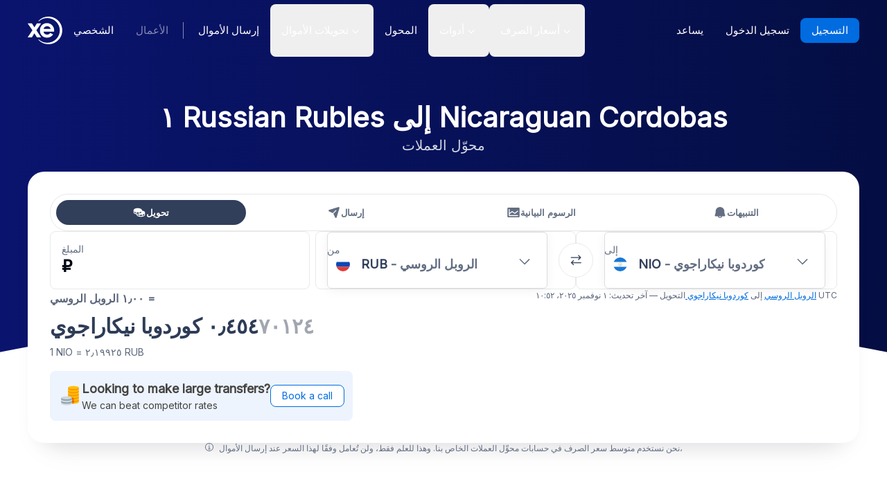

--- FILE ---
content_type: application/javascript; charset=UTF-8
request_url: https://www.xe.com/_next/static/8Rrr7avVPSPDzLCaQKG0u/_buildManifest.js
body_size: 4217
content:
self.__BUILD_MANIFEST=function(s,c,a,e,t,n,i,u,r,o,b,d,l,f,g,m,p,h,k,j,y,x,w,v,_,N,q,I,z,B,D,F,T,A,C,L,S,E,M,U,H,R,P,G){return{__rewrites:{afterFiles:[{has:void 0,source:"/:nextInternalLocale(en|en\\-us|en\\-eu|en\\-gb|en\\-au|en\\-ca|en\\-nz|en\\-my|de|es|es\\-us|es\\-es|nl|fr|fr\\-fr|pt|it|sv|ja|zh\\-cn|zh\\-hk|ar)/mt/(us|ca|uk|eu|au|nz|my)-money-transfer/send-money-to-(thailand|chile|mexico|australia|japan|israel|romania|norway|bangladesh|new-zealand|united-kingdom|united-arab-emirates|south-africa|poland|denmark|india|hungary|oman|turkey|hong-kong|sweden|switzerland|singapore|dominican-republic|mauritius|indonesia|kazakhstan|sri-lanka|macedonia|nepal|croatia|fiji|costa-rica|serbia|peru|brunei|jamaica|jordan|algeria|trinidad-and-tobago|philippines|guatemala|pakistan|colombia|kuwait|canada)/",destination:"/:nextInternalLocale/api/mt-send-money-redirects"}],beforeFiles:[],fallback:[]},__routerFilterStatic:{numItems:0,errorRate:1e-4,numBits:0,numHashes:I,bitArray:[]},__routerFilterDynamic:{numItems:y,errorRate:1e-4,numBits:y,numHashes:I,bitArray:[]},"/":[a,e,x,s,c,i,t,n,w,v,h,u,"static/chunks/pages/index-25a3762b41417956.js"],"/404":["static/chunks/pages/404-d5b4639bc879ed8e.js"],"/_error":["static/chunks/pages/_error-b9a30b10463d1bb8.js"],"/api-docs":["static/chunks/85308fae-0120835b9c1185f8.js","static/chunks/9cf6e803-9dd3c34d42f37089.js","static/chunks/1544ce5e-257d66b77b09f017.js","static/chunks/7684e4da-672fece245343b99.js","static/chunks/3949d334-aedc21cf98e30a2f.js","static/chunks/e9d957c2-7f47b5053805e50e.js","static/chunks/9130-e4b5a24f676be3b4.js","static/css/0223e1e625df465d.css","static/chunks/7284-7d5c181c1f98e4b0.js","static/chunks/pages/api-docs-8c786bcbc8e0f2e2.js"],"/blog":[f,k,s,c,i,j,u,"static/chunks/pages/blog-f7909972f5b51eaf.js"],"/blog/author/[author]":[f,k,s,c,i,j,u,"static/chunks/pages/blog/author/[author]-f5f48a8e14f06b29.js"],"/blog/sitemap0.xml":["static/chunks/pages/blog/sitemap0.xml-49e199a6541830bd.js"],"/blog/sitemap1.xml":["static/chunks/pages/blog/sitemap1.xml-78d456d5039e1afe.js"],"/blog/tag/[tag]":[f,k,s,c,i,j,u,"static/chunks/pages/blog/tag/[tag]-450901275a3ced80.js"],"/blog/[category]":[f,k,s,c,i,j,u,"static/chunks/pages/blog/[category]-6115a238cf9d4a0e.js"],"/blog/[category]/[post]":[f,k,s,c,i,j,u,"static/chunks/pages/blog/[category]/[post]-bffc10ad4326ba3b.js"],"/business/sitemap.xml":["static/chunks/pages/business/sitemap.xml-50e94fa2cc69e778.js"],"/business/[[...slug]]":[a,e,s,c,t,n,z,"static/chunks/pages/business/[[...slug]]-182e306d6e7458e3.js"],"/business-api":[s,c,o,p,"static/chunks/pages/business-api-f4aaf2a81358e997.js"],"/calendly/[...slug]":["static/chunks/2380-7a3e472a952b9d15.js","static/chunks/pages/calendly/[...slug]-d5c00b85de1cfbdd.js"],"/ccpa-dsr":[_,i,u,"static/chunks/pages/ccpa-dsr-a63a8b2177e4cce8.js"],"/company":[a,e,s,c,t,n,B,"static/chunks/pages/company-ef49ce501257813f.js"],"/compare/currencies":[a,e,s,c,t,n,"static/chunks/pages/compare/currencies-73a8bc331b3d9b34.js"],"/compare/providers":[a,e,r,b,d,g,s,c,t,n,l,"static/chunks/pages/compare/providers-4a8e3b8ab91e481b.js"],"/compare/[[...slug]]":[a,e,f,g,D,s,c,i,t,n,m,u,"static/chunks/pages/compare/[[...slug]]-7d9268f269630771.js"],"/complete-transaction/signicat":["static/chunks/pages/complete-transaction/signicat-9e89249b0fcf49e4.js"],"/complete-transaction/signicat/[status]":["static/chunks/pages/complete-transaction/signicat/[status]-134141618998f8bf.js"],"/complete-transaction/volt":["static/chunks/pages/complete-transaction/volt-18c41e366a6649d4.js"],"/contact/call":[F,"static/chunks/7126-d44a101df6fa6f5a.js",i,u,"static/chunks/pages/contact/call-6d355c73160a4344.js"],"/contact/email":[_,i,u,"static/chunks/pages/contact/email-76cbf4bc145f768e.js"],"/contact/faq":["static/chunks/pages/contact/faq-6176824acdc5474a.js"],"/contact-sales/[accountType]/[region]":["static/chunks/pages/contact-sales/[accountType]/[region]-13a57b472cace823.js"],"/cookie-policy":[s,c,o,p,"static/chunks/pages/cookie-policy-c4cb928fededd77e.js"],"/currency":[N,"static/chunks/pages/currency-263152a5b53b7eee.js"],"/currency/sitemap.xml":["static/chunks/pages/currency/sitemap.xml-88077028c38ad36c.js"],"/currency/[currency]":[N,"static/chunks/pages/currency/[currency]-3cad6ae1d9233a4e.js"],"/currencycharts":[x,s,c,i,m,o,w,h,u,"static/chunks/pages/currencycharts-336ad8f25dbaed2a.js"],"/currencyconverter":[a,e,x,s,c,i,t,n,w,v,h,u,"static/chunks/pages/currencyconverter-820bfcc3ca4d3a3c.js"],"/currencyconverter/convert":[a,e,D,x,s,c,i,t,n,w,v,h,u,"static/chunks/pages/currencyconverter/convert-83df49fc4c786e86.js"],"/currencyconverter/extension-widget":[T,A,"static/chunks/pages/currencyconverter/extension-widget-d260bd33bdec311a.js"],"/currencyconverter/fx-widget":[T,A,"static/chunks/pages/currencyconverter/fx-widget-ea10108f5b4be55b.js"],"/currencyemail":[_,i,u,"static/chunks/pages/currencyemail-3dd34f8a3d12dd0e.js"],"/currencyemail/unsubscribe":["static/chunks/pages/currencyemail/unsubscribe-582d75f5d5eb965a.js"],"/currencytables":[r,F,"static/chunks/4709-7179dc2ddb54f0cd.js",i,N,u,"static/chunks/pages/currencytables-45d734fd05431a57.js"],"/faq/article/[slug]":["static/chunks/pages/faq/article/[slug]-7a807350e3aa20f9.js"],"/faq/search":[i,C,u,"static/chunks/pages/faq/search-29494fdcbb5fe12a.js"],"/faq/sitemap.xml":["static/chunks/pages/faq/sitemap.xml-92bc65459ebca775.js"],"/faq/topic/[slug]":[i,C,u,"static/chunks/pages/faq/topic/[slug]-41405be893d4a475.js"],"/generic-sitemap.xml":["static/chunks/pages/generic-sitemap.xml-571957725fb80841.js"],"/hifx":[a,e,s,c,t,n,B,"static/chunks/pages/hifx-660d89208a48cc35.js"],"/ibancalculator":[a,e,s,c,i,t,n,u,"static/chunks/pages/ibancalculator-dec1b5af4c162c9d.js"],"/ibancalculator/countrylist":[s,"static/chunks/pages/ibancalculator/countrylist-3dbce31a98b608cf.js"],"/ibancalculator/sitemap.xml":["static/chunks/pages/ibancalculator/sitemap.xml-efee75bbab26916d.js"],"/ibancalculator/[slug]":[a,e,s,c,t,n,"static/chunks/pages/ibancalculator/[slug]-21bbac210a0a2e6e.js"],"/learn":[s,c,o,p,"static/chunks/pages/learn-efa7b9584906f262.js"],"/legal":[s,c,o,p,"static/chunks/pages/legal-e6861bf33c1d0877.js"],"/locations":["static/chunks/pages/locations-803b6d3eafdad24c.js"],"/lp/[...slug]":[a,e,s,c,t,n,"static/chunks/pages/lp/[...slug]-f596a7d6ca257ff1.js"],"/moneytransfer/[region]/online-international-money-transfers/[id]":["static/chunks/9275-9c96eb14148744ee.js","static/chunks/pages/moneytransfer/[region]/online-international-money-transfers/[id]-430ad8536ac0b717.js"],"/moneytransfertips":[a,e,s,c,t,n,"static/chunks/pages/moneytransfertips-f4cd9a39eb1f8fd3.js"],"/mortgage-calculator/[[...slug]]":[a,e,"static/chunks/82-84963b6cf8457d9f.js",s,c,t,n,m,"static/chunks/1912-bb9b26e3f4241a90.js","static/chunks/pages/mortgage-calculator/[[...slug]]-cb602f29a66a59f0.js"],"/mt/sitemap.xml":["static/chunks/pages/mt/sitemap.xml-b2e0c6edafdd1a2c.js"],"/mt/[...slug]":[s,c,o,z,"static/chunks/pages/mt/[...slug]-e99f8dceb6811638.js"],"/ratealerts":["static/chunks/2717-9434bcf1cbb23c13.js",s,c,m,o,h,"static/chunks/pages/ratealerts-d4b0de50752aebd1.js"],"/resources":[s,c,o,p,"static/chunks/pages/resources-4f2f9ba6e860f964.js"],"/routing-numbers":[a,e,r,b,d,s,c,t,n,l,"static/chunks/pages/routing-numbers-ccb851b25a304507.js"],"/routing-numbers/banks":[a,e,r,b,d,s,c,t,n,l,"static/chunks/pages/routing-numbers/banks-5237e4694624546b.js"],"/routing-numbers/banks/[institutionName]":[a,e,r,b,d,g,s,c,t,n,l,"static/chunks/pages/routing-numbers/banks/[institutionName]-d968625abe994a96.js"],"/routing-numbers/validator":[a,e,s,c,t,n,"static/chunks/pages/routing-numbers/validator-58ebe7b62df662c5.js"],"/routing-numbers/[routingNumber]":[a,e,r,g,L,s,c,t,n,S,"static/chunks/pages/routing-numbers/[routingNumber]-db0f6ad2b80e573e.js"],"/send-money":[r,f,"static/chunks/7818-2841b26167dac343.js","static/chunks/9661-d27bdd6477a66fe5.js","static/chunks/8599-e111f9e327508451.js",E,"static/chunks/9079-de344be85d6ec0f6.js","static/chunks/9291-aedd2607c7d767b8.js","static/chunks/3043-c5ee504e974ad87a.js",s,i,m,M,U,u,"static/chunks/pages/send-money-2189e0988dd04502.js"],"/send-money/sitemap.xml":["static/chunks/pages/send-money/sitemap.xml-d4056cbc1456a49c.js"],"/send-money/[slug]":[a,e,H,s,c,i,t,n,m,R,P,u,"static/chunks/pages/send-money/[slug]-ef3d18dd79c42b13.js"],"/send-money/[slug]/how-to":["static/chunks/pages/send-money/[slug]/how-to-e38c58522ba74eb9.js"],"/send-money/[slug]/newDestination":[a,e,s,c,t,n,"static/chunks/pages/send-money/[slug]/newDestination-30e36cd81f7a3493.js"],"/send-money/[slug]/send-money-accordion":["static/chunks/pages/send-money/[slug]/send-money-accordion-2262bd8466889e60.js"],"/send-money/[slug]/[corridor]":[a,e,H,s,c,i,t,n,m,R,P,u,"static/chunks/pages/send-money/[slug]/[corridor]-db7f2220c1da5314.js"],"/sitemap":["static/chunks/pages/sitemap-da5869e921311725.js"],"/swift-codes":[a,e,r,b,d,s,c,t,n,l,"static/chunks/pages/swift-codes-410bd49665ce37c3.js"],"/swift-codes/banks":[a,e,r,b,d,g,s,c,t,n,l,"static/chunks/pages/swift-codes/banks-52305be3b5be285c.js"],"/swift-codes/countries":[a,e,s,c,t,n,"static/chunks/pages/swift-codes/countries-72243796e7c5d2d6.js"],"/swift-codes/countries/[country]":[a,e,r,b,d,g,s,c,t,n,l,"static/chunks/pages/swift-codes/countries/[country]-5d139fee00b34d21.js"],"/swift-codes/countries/[country]/[institutionName]":[a,e,r,b,d,g,s,c,t,n,l,G,"static/chunks/pages/swift-codes/countries/[country]/[institutionName]-376bfb4f1b060f5d.js"],"/swift-codes/countries/[country]/[institutionName]/[city]":[a,e,r,b,d,s,c,t,n,l,G,"static/chunks/pages/swift-codes/countries/[country]/[institutionName]/[city]-96c671d32b64b73c.js"],"/swift-codes/sitemaps/sitemap-popular-banks.xml":["static/chunks/pages/swift-codes/sitemaps/sitemap-popular-banks.xml-b2b31111fcf4d625.js"],"/swift-codes/[bicCode]":[a,e,r,f,g,E,L,s,c,i,t,n,m,M,U,S,u,"static/chunks/pages/swift-codes/[bicCode]-1c53978655bb6b0a.js"],"/symbols":["static/chunks/pages/symbols-ba93a14b6989a1f1.js"],"/terms":[s,"static/chunks/pages/terms-3b3b5937b464cb26.js"],"/tools":[s,c,o,p,"static/chunks/pages/tools-7c2709dbf05d3a43.js"],"/travel":[s,c,o,p,"static/chunks/pages/travel-b71c054fe5c7f658.js"],"/unsubscribe":["static/chunks/pages/unsubscribe-02caf66f80d4e4af.js"],"/xecurrencydata":[a,e,s,c,t,n,"static/chunks/pages/xecurrencydata-2461dd9016605830.js"],"/xemoneytransfer/documents":["static/chunks/pages/xemoneytransfer/documents-52b70a93099ebb18.js"],"/[...generic]":[a,e,s,c,t,n,"static/chunks/pages/[...generic]-e6d7169c6528e150.js"],sortedPages:["/","/404","/_app","/_error","/api-docs","/blog","/blog/author/[author]","/blog/sitemap0.xml","/blog/sitemap1.xml","/blog/tag/[tag]","/blog/[category]","/blog/[category]/[post]","/business/sitemap.xml","/business/[[...slug]]","/business-api","/calendly/[...slug]","/ccpa-dsr","/company","/compare/currencies","/compare/providers","/compare/[[...slug]]","/complete-transaction/signicat","/complete-transaction/signicat/[status]","/complete-transaction/volt","/contact/call","/contact/email","/contact/faq","/contact-sales/[accountType]/[region]","/cookie-policy","/currency","/currency/sitemap.xml","/currency/[currency]","/currencycharts","/currencyconverter","/currencyconverter/convert","/currencyconverter/extension-widget","/currencyconverter/fx-widget","/currencyemail","/currencyemail/unsubscribe","/currencytables","/faq/article/[slug]","/faq/search","/faq/sitemap.xml","/faq/topic/[slug]","/generic-sitemap.xml","/hifx","/ibancalculator","/ibancalculator/countrylist","/ibancalculator/sitemap.xml","/ibancalculator/[slug]","/learn","/legal","/locations","/lp/[...slug]","/moneytransfer/[region]/online-international-money-transfers/[id]","/moneytransfertips","/mortgage-calculator/[[...slug]]","/mt/sitemap.xml","/mt/[...slug]","/ratealerts","/resources","/routing-numbers","/routing-numbers/banks","/routing-numbers/banks/[institutionName]","/routing-numbers/validator","/routing-numbers/[routingNumber]","/send-money","/send-money/sitemap.xml","/send-money/[slug]","/send-money/[slug]/how-to","/send-money/[slug]/newDestination","/send-money/[slug]/send-money-accordion","/send-money/[slug]/[corridor]","/sitemap","/swift-codes","/swift-codes/banks","/swift-codes/countries","/swift-codes/countries/[country]","/swift-codes/countries/[country]/[institutionName]","/swift-codes/countries/[country]/[institutionName]/[city]","/swift-codes/sitemaps/sitemap-popular-banks.xml","/swift-codes/[bicCode]","/symbols","/terms","/tools","/travel","/unsubscribe","/xecurrencydata","/xemoneytransfer/documents","/[...generic]"]}}("static/chunks/1917-6ca471e1fab61d92.js","static/chunks/8588-2ac2b85c5824e3eb.js","static/chunks/8992-ea9356e4d4474d43.js","static/chunks/4605-9c33f617977ed501.js","static/chunks/7844-621cb0ba7c7ef852.js","static/chunks/5144-427a6ff84f7a0a52.js","static/chunks/7758-83bd89426c27e93c.js","static/css/f2586c1205cc7a8e.css","static/chunks/8457-77a6076aebd7715c.js","static/chunks/5214-05e6cf29ea89344e.js","static/chunks/4191-c5896e9cb0eadc7a.js","static/chunks/6156-54cf1e5f336402e2.js","static/chunks/4193-51dca879f7e76601.js","static/chunks/9488-f1f3c9d83270e5ef.js","static/chunks/9532-ecd495fb24d08d42.js","static/chunks/9055-98f9dcae6dbe589c.js","static/chunks/6055-10d78381199b68bc.js","static/chunks/3926-4881bed2aa69eb4e.js","static/chunks/2100-4e2ff313bc94e495.js","static/chunks/7028-aa08d213204fdfc9.js",0,"static/chunks/6949-7313963a8f88f1f8.js","static/chunks/3095-83601660fe343019.js","static/chunks/9840-6227b4114e39259e.js","static/chunks/2704-b0cf7ba83c7bd504.js","static/chunks/7637-bda9bb0030ec086a.js",1e-4,NaN,"static/chunks/2991-566ed6735233a731.js","static/chunks/4423-6789a772204a2711.js","static/chunks/8069-5be595c76c8f66f6.js","static/chunks/8265-10c86328ff220e6f.js","static/chunks/1902-1ca840918b14cafd.js","static/chunks/1447-ba366c6769fe5522.js","static/chunks/9203-9fd575ad1b91485f.js","static/chunks/4884-5e98a423c5482067.js","static/chunks/1183-146d1ef5b815d84a.js","static/chunks/554-dee72567f29991ea.js","static/chunks/6929-3d5f2bc76a03aed3.js","static/chunks/8518-3204fddff17d012e.js","static/chunks/9970-02b8e5c75d6d432f.js","static/chunks/2708-d762cb9b1aca6345.js","static/chunks/5066-b333c0389796f3ad.js","static/chunks/8332-be668dbd113f14cb.js"),self.__BUILD_MANIFEST_CB&&self.__BUILD_MANIFEST_CB();

--- FILE ---
content_type: application/javascript; charset=UTF-8
request_url: https://www.xe.com/_next/static/chunks/8588-2ac2b85c5824e3eb.js
body_size: 4782
content:
"use strict";(self.webpackChunk_N_E=self.webpackChunk_N_E||[]).push([[8588],{1642:(e,t,o)=>{o.d(t,{A:()=>v});var i=o(37876),n=o(14232),r=o(95062),l=o.n(r),a=o(60913),s=o(98869),c=o(21626),d=o(21310),p=o(19837);let h=c.Ay.div.withConfig({componentId:"sc-5ae6206f-0"})(["text-decoration:none;*{color:",";font-weight:500;font-size:20px;margin-bottom:0 !important;}","{*{font-size:24px;margin-bottom:0 !important;}}"],e=>{let{theme:t}=e;return t.color.black},d.Wi.minWidthMd);c.Ay.div.withConfig({componentId:"sc-5ae6206f-1"})(["text-decoration:none;*{color:",";font-weight:500;font-size:20px;margin-bottom:0 !important;}","{*{font-size:24px;margin-bottom:0 !important;}}"],e=>{let{theme:t}=e;return t.color.black},d.Wi.minWidthMd);let f=c.Ay.div.withConfig({componentId:"sc-5ae6206f-2"})(["*{color:",";font-size:14px;margin-bottom:8px !important;}"],e=>{let{theme:t}=e;return t.color.gray}),g=c.Ay.div.withConfig({componentId:"sc-5ae6206f-3"})(["*{color:",";font-size:14px;font-weight:700;}"],e=>{let{theme:t}=e;return t.color.gray}),u=c.Ay.div.withConfig({componentId:"sc-5ae6206f-4"})(["display:grid;margin-bottom:8px;"," *{display:flex;align-items:center;}"],e=>{let{hasIcon:t}=e;if(t)return(0,c.AH)(["grid-template-columns:32px auto;grid-column-gap:16px;margin-bottom:16px;"])}),x=c.Ay.div.withConfig({componentId:"sc-5ae6206f-5"})(["max-width:32px;svg{color:",";}img,svg{width:32px;}","{place-content:start;}"],e=>{let{theme:t}=e;return t.color.secondary},d.Wi.minWidthMd),m=c.Ay.div.withConfig({componentId:"sc-5ae6206f-6"})(["position:relative;right:0;height:auto;display:flex;align-items:center;transition:all ease 0.25s;"]),b=c.Ay.div.withConfig({componentId:"sc-5ae6206f-7"})(["display:grid;place-content:center;background-color:",";color:",";border-radius:",";cursor:pointer;border:0;outline:none;font-weight:400;width:fit-content;align-items:center;height:40px;font-size:15px;padding:0 16px;grid-template-columns:auto auto;grid-gap:4px;margin-top:24px;"],e=>{let{theme:t}=e;return t.color.button.chip},e=>{let{theme:t}=e;return t.color.secondary},e=>{let{theme:t}=e;return t.borderRadius.default});c.Ay.a.withConfig({componentId:"sc-5ae6206f-8"})(['position:absolute;top:0;right:0;bottom:0;left:0;z-index:1;pointer-events:auto;content:"";']);let w=(0,c.Ay)(p.A).withConfig({componentId:"sc-5ae6206f-9"})(["height:100%;display:grid;grid-template-rows:auto 1fr;position:relative;","{svg{color:",";}}",""],m,e=>{let{theme:t}=e;return t.color.secondary},e=>{let{isHoverable:t}=e;if(t)return(0,c.AH)(["&:hover{","{*{color:white;}}","{svg{color:white;}}","{*{color:white;}}","{right:-5px;svg{color:",";}}","{*{color:white;}}","{background-color:rgba(255,255,255,0.2);color:white;}}"],h,x,f,m,e=>{let{theme:t}=e;return t.color.white},g,b)}),y=(0,n.forwardRef)((e,t)=>{let{heading:o="",body:n,footer:r,icon:l,ctaData:c,isHoverable:d}=e;return(0,i.jsxs)(w,{withShadow:!0,isHoverable:d,ref:t,children:[(0,i.jsxs)(u,{hasIcon:!!l,children:[l&&(0,i.jsx)(x,{children:l}),(0,i.jsx)(h,{children:(0,i.jsx)(a.A,{text:o})})]}),(0,i.jsx)(f,{children:(0,i.jsx)(a.A,{text:n})}),r&&(0,i.jsx)(g,{children:(0,i.jsx)(a.A,{text:r})}),c&&(0,i.jsxs)(b,{children:[c.text,c.icon&&(0,i.jsx)(m,{children:(0,i.jsx)(s.A,{size:20,name:c.icon})})]})]})});y.displayName=y,y.propTypes={heading:l().object,body:l().object,footer:l().object,icon:l().object,ctaData:l().object,isHoverable:l().bool};let v=y},19837:(e,t,o)=>{o.d(t,{A:()=>s});var i=o(37876),n=o(14232),r=o(21626);let l=(0,n.forwardRef)((e,t)=>{let{children:o,...n}=e;return(0,i.jsx)(a,{ref:t,...n,children:o})});l.displayName="Card";let a=r.Ay.div.withConfig({componentId:"sc-62f768c4-0"})(["border-radius:",";background-color:",";box-shadow:",";transition:all ease 0.3s;cursor:",";text-decoration:none;padding:",";",";"],e=>{let{theme:t}=e;return t.borderRadius.large},e=>{let{isTransparent:t}=e;return t?"transparent":"white"},e=>{let{theme:t,withShadow:o}=e;return o?t.elevation.default:null},e=>{let{href:t}=e;return t?"pointer":null},e=>{let{theme:t,padding:o}=e;return o?(e=>{let t=(0,n.useContext)(r.Dx);return Array.isArray(e)?e.map(e=>t.spacing[e]).join(" "):t.spacing[e]})(o):t.spacing.xlarge},e=>{let{isHoverable:t,isCentered:o}=e;return t?(0,r.AH)(["cursor:pointer;&:hover{background-color:",";}"],e=>{let{theme:t}=e;return t.color.secondary}):o?(0,r.AH)(["display:flex;justify-content:center;align-items:center;"]):null}),s=l},98588:(e,t,o)=>{o.d(t,{A:()=>ee});var i=o(37876),n=o(48230),r=o.n(n),l=o(14e3),a=o(21626),s=o(93934),c=o(11917),d=o(80028),p=o(75005),h=o(60913),f=o(93704);function g(e){let{cardHeaderIcon:t,heading:o,theme:n}=e,r={isWhiteTheme:"White"===n,isBlueTheme:"Blue"===n,isLightGreyTheme:"Light grey"===n,isGrayTheme:"Gray"==n};return(0,i.jsxs)("div",{className:(0,f.cn)("flex items-center justify-start gap-4 px-0 py-0 md:justify-center"),children:[t&&(0,i.jsx)("span",{className:(0,f.cn)("flex size-9 flex-shrink-0 place-content-center items-center rounded-full lg:size-12",(r.isWhiteTheme||r.isLightGreyTheme||r.isGrayTheme)&&"bg-blue-100",r.isBlueTheme&&"bg-white/10"),children:(0,i.jsx)(d.default,{file:t.fields.file,description:t.fields.description,className:"size-4 lg:size-6"})}),o&&(0,i.jsx)("span",{className:(0,f.cn)((r.isWhiteTheme||r.isLightGreyTheme||r.isGrayTheme)&&"text-gray-950",r.isBlueTheme&&"text-white","[&_p]:mb-0 [&_p]:text-[0.95rem] [&_p]:font-semibold"),children:(0,i.jsx)(h.A,{text:o})})]})}var u=o(14232),x=o(95062),m=o.n(x),b=o(98869),w=o(21310),y=o(19837);let v=a.Ay.a.withConfig({componentId:"sc-8a2dd11c-0"})(["text-decoration:none;*{color:",";font-weight:500;font-size:20px;margin-bottom:16px;}","{*{font-size:24px;}}"],e=>{let{theme:t}=e;return t.color.black},w.Wi.minWidthMd),j=a.Ay.div.withConfig({componentId:"sc-8a2dd11c-1"})(["text-decoration:none;*{color:",";font-weight:500;font-size:20px;margin-bottom:16px;}","{*{font-size:24px;}}"],e=>{let{theme:t}=e;return t.color.black},w.Wi.minWidthMd),A=a.Ay.div.withConfig({componentId:"sc-8a2dd11c-2"})(["*{color:",";font-size:14px;}"],e=>{let{theme:t}=e;return t.color.gray}),C=a.Ay.div.withConfig({componentId:"sc-8a2dd11c-3"})(["*{color:",";font-size:14px;font-weight:700;}"],e=>{let{theme:t}=e;return t.color.gray}),z=a.Ay.div.withConfig({componentId:"sc-8a2dd11c-4"})(["display:grid;"," *{display:flex;align-items:flex-start;}"],e=>{let{hasIcon:t}=e;if(t)return(0,a.AH)(["grid-template-columns:32px auto;grid-column-gap:16px;"])}),I=a.Ay.div.withConfig({componentId:"sc-8a2dd11c-5"})(["max-width:32px;svg{color:",";}img,svg{width:32px;}","{place-content:start;}"],e=>{let{theme:t}=e;return t.color.secondary},w.Wi.minWidthMd),N=a.Ay.div.withConfig({componentId:"sc-8a2dd11c-6"})(["position:relative;right:0;height:auto;display:flex;align-items:center;transition:all ease 0.25s;"]),k=a.Ay.div.withConfig({componentId:"sc-8a2dd11c-7"})(["display:grid;place-content:center;background-color:",";color:",";border-radius:",";cursor:pointer;border:0;outline:none;font-weight:400;width:fit-content;align-items:center;height:40px;font-size:15px;padding:0 16px;grid-template-columns:auto auto;grid-gap:4px;"],e=>{let{theme:t}=e;return t.color.button.chip},e=>{let{theme:t}=e;return t.color.secondary},e=>{let{theme:t}=e;return t.borderRadius.default});a.Ay.a.withConfig({componentId:"sc-8a2dd11c-8"})(['position:absolute;top:0;right:0;bottom:0;left:0;z-index:1;pointer-events:auto;content:"";']);let W=(0,a.Ay)(y.A).withConfig({componentId:"sc-8a2dd11c-9"})(["height:100%;display:grid;grid-template-rows:auto 1fr;position:relative;",""],e=>{let{isHoverable:t}=e;if(t)return(0,a.AH)(["&:hover{","{*{color:white;}}","{svg{color:white;}}","{*{color:white;}}","{right:-5px;}","{*{color:white;}}","{background-color:rgba(255,255,255,0.2);color:white;}}"],v,I,A,N,C,k)}),T=(0,u.forwardRef)((e,t)=>{let{heading:o="",body:n,footer:r,icon:l,ctaData:a,isHoverable:s}=e;return(0,i.jsxs)(W,{withShadow:!0,isHoverable:s,ref:t,children:[(0,i.jsxs)(z,{hasIcon:!!l,children:[l&&(0,i.jsx)(I,{children:l}),(0,i.jsx)(j,{children:(0,i.jsx)(h.A,{text:o})})]}),(0,i.jsx)(A,{children:(0,i.jsx)(h.A,{text:n})}),r&&(0,i.jsx)(C,{children:(0,i.jsx)(h.A,{text:r})}),a&&(0,i.jsxs)(k,{children:[a.text,a.icon&&(0,i.jsx)(N,{children:(0,i.jsx)(b.A,{size:20,name:a.icon})})]})]})});T.displayName=T,T.propTypes={heading:m().object,body:m().object,footer:m().object,icon:m().object,url:m().oneOfType([m().string,m().object]),ctaData:m().object,isHoverable:m().bool,asPath:m().any,rectifyAbsoluteXecomUrl:m().any};var F=o(1642),_=o(54587),H=o.n(_),D=o(92511),M=o(12492);function P(e){var t,o,n,r,l,a,s,c,d,g,u,x,m;let{heading:w,cta:y,itemId:v,icon:j,showTopMainHeroPage:A}=e,C=(0,D.N)(),z={"secure-large-transfers":A?"scale-[1] group-hover:scale-[1.05] flex self-center":"top-[10px] absolute left-0 scale-[1] group-hover:scale-[1.05] origin-bottom-right max-w-fit","fast-money-transfers":A?"scale-[1] group-hover:scale-[1.05] flex self-center":"scale-[1] relative top-[4px] group-hover:scale-[1.05] origin-bottom m-auto max-w-fit","xe-business-account":A?"scale-[1] group-hover:scale-[1.05] flex self-center":"top-[10px] absolute left-0 scale-[1] group-hover:scale-[1.05] origin-bottom-right max-w-fit","send-with-xe-app":A?"scale-[1] group-hover:scale-[1.05] flex self-center top-[14px] relative":"scale-[1] relative top-[10px] group-hover:scale-[1.05] origin-bottom m-auto max-w-fit"},I=(null!=(x=null==j||null==(r=j.fields)||null==(n=r.file)||null==(o=n.details)||null==(t=o.image)?void 0:t.width)?x:0)*2,N=(null!=(m=null==j||null==(c=j.fields)||null==(s=c.file)||null==(a=s.details)||null==(l=a.image)?void 0:l.height)?m:0)*2;return(0,i.jsx)("div",{className:"group w-full max-w-[288px] overflow-hidden rounded-3xl bg-white shadow-2xl",children:(0,i.jsx)("a",{href:(0,p.F)(C,(null==y?void 0:y.fields.url)||""),onClick:()=>{M.A.trackEvent("Button Clicked",{buttonName:null==y?void 0:y.fields.buttonName,url:window.location.href,path:window.location.pathname})},children:(0,i.jsxs)("div",{className:"group grid h-full w-full max-w-[288px] grid-rows-[auto_1fr] rounded-3xl bg-white shadow-2xl",children:[(0,i.jsx)("figure",{className:"relative flex h-[240px] items-baseline justify-center overflow-hidden group-hover:bg-[100%_100%]",style:{backgroundImage:"linear-gradient(to bottom, #EDF4FF 0%, #EDF4FF 20%, #AED2FF 50%, #006ce0 100%)",backgroundSize:"100% 200%",transition:"all .5s ease"},children:(null==j||null==(d=j.fields)?void 0:d.file)&&(0,i.jsx)(H(),{src:"https:".concat(null==j||null==(u=j.fields)||null==(g=u.file)?void 0:g.url),width:I,height:N,alt:(null==j?void 0:j.fields.description)||"",className:(0,f.cn)("transform-gpu transition-transform duration-500 ease-in-out",v&&v in z?z[v]:"")})}),(0,i.jsxs)("div",{className:"flex flex-col items-start justify-between gap-3 p-6",children:[(0,i.jsx)(h.A,{className:"font-semibold text-neutral-900 [&_p]:mb-0 [&_p]:text-lg",text:w}),y&&(0,i.jsxs)("span",{className:"flex gap-2 bg-transparent font-semibold text-blue hover:underline hover:underline-offset-1 focus:outline-blue-500",children:[null==y?void 0:y.fields.text," ",(0,i.jsx)(b.A,{name:"arrowRightBold",className:"w-5 fill-blue"})]})]})]})})})}a.Ay.a.withConfig({componentId:"sc-9a95ca8b-0"})(["text-decoration:none;text-align:",";*{line-height:1.8;color:",";font-weight:600;font-size:20px;font-family:",";margin-bottom:10px !important;}","{*{line-height:1.8;font-size:20px;margin-bottom:10px !important;}}"],e=>{let{textAlignment:t}=e;return t||"left"},e=>{let{theme:t}=e;return t.color.black},w.K4.fontFamily,w.Wi.minWidthMd);let B=a.Ay.div.withConfig({componentId:"sc-9a95ca8b-1"})(["text-decoration:none;text-align:",";*:not(a){color:",";font-weight:600;line-height:2rem;font-size:24px;font-family:",";}> p{margin-bottom:20px !important;}","{*:not(a){font-size:24px;}}"],e=>{let{textAlignment:t}=e;return t||"left"},e=>{let{theme:t}=e;return t.color.black},w.K4.fontFamily,w.Wi.minWidthMd),R=a.Ay.div.withConfig({componentId:"sc-9a95ca8b-2"})(["*{color:",";text-align:",";font-size:15px;line-height:1.5rem;}"],e=>{let{theme:t}=e;return t.color.gray},e=>{let{textAlignment:t}=e;return t||"left"});a.Ay.div.withConfig({componentId:"sc-9a95ca8b-3"})(["*{color:",";font-size:14px;font-weight:700;}"],e=>{let{theme:t}=e;return t.color.gray});let E=a.Ay.div.withConfig({componentId:"sc-9a95ca8b-4"})(["border-radius:20px;position:",";bottom:",";text-align:center;width:100%;display:flex;justify-content:center;align-items:flex-end;position:relative;max-height:290px;img{position:relative;width:100%;object-fit:cover;bottom:0;height:180px;min-height:",";border-radius:",";}","{}"],e=>{let{imagePositionTop:t}=e;return t?"relative":"absolute"},e=>{let{imagePositionTop:t}=e;return t?"":0},e=>{let{icon:t}=e;return t?"200px":0},e=>{let{imagePositionTop:t}=e;return t?"23px 23px 0 0;":" 0 0 23px 23px "},w.Wi.minWidthMd),G=a.Ay.div.withConfig({componentId:"sc-9a95ca8b-5"})(["position:relative;right:0;height:auto;display:flex;align-items:center;transition:all ease 0.25s;"]);a.Ay.div.withConfig({componentId:"sc-9a95ca8b-6"})(["a{position:relative;}&:hover > div{transform:translateX(25%);}display:grid;place-content:center;background-color:transparent !important;color:#006ce0 !important;cursor:pointer;border:0;outline:none;font-weight:400;width:fit-content;align-items:center;font-size:15px;padding-right:",";margin-top:0.5rem;grid-template-columns:auto auto;grid-gap:4px;padding-left:0;position:",";margin-bottom:",";bottom:",";margin-left:",";margin-right:",";"],e=>{let{textAlignment:t}=e;return"left"===t?"16px":0},e=>{let{imagePositionTop:t}=e;return t?"absolute":"relative"},e=>{let{imagePositionTop:t}=e;return t?"48px":""},e=>{let{imagePositionTop:t}=e;return t?0:""},e=>{let{textAlignment:t}=e;return"center"===t||"right"===t?"auto":0},e=>{let{textAlignment:t}=e;return"center"===t?"auto":0}),a.Ay.a.withConfig({componentId:"sc-9a95ca8b-7"})(['position:absolute;top:0;right:0;bottom:0;left:0;z-index:1;pointer-events:auto;content:"";']);let S=(0,a.Ay)(y.A).withConfig({componentId:"sc-9a95ca8b-8"})(["background-color:",";display:grid;grid-template-rows:auto 1fr;position:relative;min-height:100%;","{svg{color:",";}}"],e=>{let{alterBackgroundColor:t}=e;return t||"#f7f8f9"},G,e=>{let{theme:t}=e;return t.color.secondary}),L=(0,u.forwardRef)((e,t)=>{let{heading:o="",body:n,icon:l,ctaData:a,imagePositionTop:s,theme:d,backgroundColor:p,cardTextAlignment:g,cardPadding:u,cardHeaderIcon:x,timeToRead:m,date:b,authorSlug:w,slug:y}=e,v=!!m||!!b,j={default:"p-8 lg:p-12",reduced:"py-6 px-9"};return(0,i.jsxs)(S,{isTransparent:!0,alterBackgroundColor:{White:"white",Transperent:"transperent",Default:"#f7f8f9"}[p]||({"Light grey":"white"})[d],padding:"none",ref:t,icon:l,children:[l&&s&&(0,i.jsx)(E,{imagePositionTop:s,children:l}),(0,i.jsxs)("div",{className:(0,f.cn)(j[u]||j.default,"flex flex-col gap-6",{"items-center":"center"===g}),children:[(0,i.jsxs)(B,{textAlignment:g,className:(0,f.cn)("flex items-center gap-3",{"justify-end":"right"===g,"justify-center":"center"===g,"justify-start":!g||"left"===g}),children:[x&&(0,i.jsx)("div",{children:(0,i.jsx)(H(),{width:30,height:30,src:x.fields.file.url,alt:x.fields.title})}),v?(0,i.jsx)(r(),{prefetch:!1,href:y,children:(0,i.jsx)(h.A,{text:o,className:"[&_p]:mb-0"})}):(0,i.jsx)(h.A,{text:o,className:"[&_p]:mb-0"})]}),(0,i.jsxs)(R,{isBlog:v,textAlignment:g,children:[v?(0,i.jsx)("div",{className:"font-bold underline",children:(0,i.jsx)(r(),{prefetch:!1,href:w,children:(0,i.jsx)(h.A,{text:n,className:"[&_p]:mb-0"})})}):(0,i.jsx)(h.A,{text:n,className:"[&_p]:mb-0"}),v&&(0,i.jsx)(h.A,{text:b+m})]}),a&&(0,i.jsx)(c.A,{...a,variant:"unstyled",size:"small",className:"justify-end p-0 text-left text-blue-500 active:border-0"})]}),l&&!s&&(0,i.jsx)(E,{imagePositionTop:s,children:l})]})});L.displayName=L;let K=a.Ay.a.withConfig({componentId:"sc-41fbe3e7-0"})(["text-decoration:none;*{color:",";font-weight:500;font-size:24px;font-family:",";margin-bottom:10px !important;}","{*{font-size:24px;margin-bottom:10px !important;}}"],e=>{let{theme:t}=e;return t.color.black},w.K4.fontFamily,w.Wi.minWidthMd),U=a.Ay.div.withConfig({componentId:"sc-41fbe3e7-1"})(["text-decoration:none;*{color:",";font-weight:500;font-size:24px;font-family:",";margin-bottom:10px !important;}","{*{font-size:24px;margin-bottom:10px !important;}}"],e=>{let{theme:t}=e;return t.color.black},w.K4.fontFamily,w.Wi.minWidthMd),X=a.Ay.div.withConfig({componentId:"sc-41fbe3e7-2"})(["*{color:",";font-size:14px;margin-bottom:8px !important;}"],e=>{let{theme:t}=e;return t.color.gray}),O=a.Ay.div.withConfig({componentId:"sc-41fbe3e7-3"})(["*{color:",";font-size:14px;font-weight:700;}"],e=>{let{theme:t}=e;return t.color.gray}),q=a.Ay.div.withConfig({componentId:"sc-41fbe3e7-4"})(["border-radius:20px;margin-bottom:10px !important;img{max-width:100%;max-height:100%;border-radius:20px;}","{place-content:start;}"],w.Wi.minWidthMd),J=a.Ay.div.withConfig({componentId:"sc-41fbe3e7-5"})(["position:relative;right:0;height:auto;display:flex;align-items:center;transition:all ease 0.25s;"]),Q=a.Ay.div.withConfig({componentId:"sc-41fbe3e7-6"})(["display:grid;place-content:center;background-color:",";color:",";border-radius:",";cursor:pointer;border:0;outline:none;font-weight:400;width:fit-content;align-items:center;height:40px;font-size:15px;padding:0 16px;grid-template-columns:auto auto;grid-gap:4px;"],e=>{let{theme:t}=e;return t.color.button.chip},e=>{let{theme:t}=e;return t.color.secondary},e=>{let{theme:t}=e;return t.borderRadius.default});a.Ay.a.withConfig({componentId:"sc-41fbe3e7-7"})(['position:absolute;top:0;right:0;bottom:0;left:0;z-index:1;pointer-events:auto;content:"";']);let V=(0,a.Ay)(y.A).withConfig({componentId:"sc-41fbe3e7-8"})(["display:grid;grid-template-rows:auto 1fr;position:relative;","{svg{color:",";}}",""],J,e=>{let{theme:t}=e;return t.color.secondary},e=>{let{isHoverable:t}=e;if(t)return(0,a.AH)(["&:hover{background-color:transparent;","{*{color:black;}}","{svg{color:white;}}","{*{color:white;}}","{right:-5px;svg{color:",";}}","{*{color:white;}}","{background-color:",";color:white;}}"],K,q,X,J,e=>{let{theme:t}=e;return t.color.white},O,Q,e=>{let{theme:t}=e;return t.color.secondary})}),Y=(0,u.forwardRef)((e,t)=>{let{heading:o="",body:n,footer:r,icon:l,ctaData:a,isHoverable:s}=e;return(0,i.jsxs)(V,{isTransparent:!0,isHoverable:s,padding:"none",ref:t,children:[l&&(0,i.jsx)(q,{children:l}),(0,i.jsx)(U,{children:(0,i.jsx)(h.A,{text:o})}),(0,i.jsx)(X,{children:(0,i.jsx)(h.A,{text:n})}),r&&(0,i.jsx)(O,{children:(0,i.jsx)(h.A,{text:r})}),a&&(0,i.jsxs)(Q,{children:[a.text,a.icon&&(0,i.jsx)(J,{children:(0,i.jsx)(b.A,{size:20,name:a.icon})})]})]})});function Z(e){let{heading:t,body:o,id:n,className:r}=e;return(0,i.jsxs)("div",{className:(0,f.cn)("grid w-full content-baseline gap-16 rounded-3xl bg-white px-12 py-16",r),children:[(0,i.jsx)("span",{className:" text-6xl font-bold text-blue-500",children:n+1}),(0,i.jsxs)("div",{className:"flex flex-col gap-4",children:[!!t&&(0,i.jsx)("h4",{className:" text-3xl font-bold text-gray-dark",children:(0,i.jsx)(h.A,{text:t,renderDocumentAsPlainText:!0})}),!!o&&(0,i.jsx)("div",{className:"text-md text-gray-750",children:(0,i.jsx)(h.A,{text:o,renderDocumentAsPlainText:!0})})]})]},n)}Y.displayName=Y,Y.propTypes={heading:m().object,body:m().object,footer:m().object,icon:m().object,ctaData:m().object,isHoverable:m().bool};let $=e=>{var t,o;let n=(0,l.usePathname)(),h=(0,l.useSearchParams)(),f=n+(h.toString()?"?".concat(h.toString()):""),{variant:u,heading:x,body:m,footer:b,cta:w,icon:y,isBusinessPage:v,className:j,id:A,theme:C,...z}=e,I={Default:F.A,Classic:T,Photo:Y,Step:Z,Phoenix:L,Bulletpoint:g,Feature:P}[u];if(!$)throw Error("Unrecognized card with variant ".concat(u));let N=w?(0,i.jsx)(c.A,{variant:"chip",size:"medium",isBusinessPage:v,...w.fields}):null,k=(null==y||null==(t=y.fields)?void 0:t.file)?(0,i.jsx)(d.default,{file:y.fields.file,description:y.fields.description}):null,W={heading:x,body:m,footer:b,cta:N,asPath:f,rectifyAbsoluteXecomUrl:p.F,icon:k,url:null!=(o=null==w?void 0:w.fields.url)?o:{},ctaData:(null==w?void 0:w.fields)||null,isHoverable:!!w,className:j,theme:C,...z};if("Feature"===u)return(0,i.jsx)(P,{...e,...z});let _=()=>(0,i.jsx)(a.NP,{theme:s.xz,children:(0,i.jsx)(I,{id:A,...W,...z})});return w&&"Phoenix"!==u?(0,i.jsx)(r(),{prefetch:!1,href:(0,p.F)(f,null==w?void 0:w.fields.url),children:(0,i.jsx)(_,{})}):(0,i.jsx)(_,{})},ee=$}}]);

--- FILE ---
content_type: application/javascript; charset=UTF-8
request_url: https://www.xe.com/_next/static/chunks/webpack-cf2b5d3233fa4a09.js
body_size: 4915
content:
(()=>{"use strict";var e={},a={};function c(t){var f=a[t];if(void 0!==f)return f.exports;var d=a[t]={exports:{}},b=!0;try{e[t].call(d.exports,d,d.exports,c),b=!1}finally{b&&delete a[t]}return d.exports}c.m=e,c.amdO={},(()=>{var e=[];c.O=(a,t,f,d)=>{if(t){d=d||0;for(var b=e.length;b>0&&e[b-1][2]>d;b--)e[b]=e[b-1];e[b]=[t,f,d];return}for(var r=1/0,b=0;b<e.length;b++){for(var[t,f,d]=e[b],s=!0,n=0;n<t.length;n++)(!1&d||r>=d)&&Object.keys(c.O).every(e=>c.O[e](t[n]))?t.splice(n--,1):(s=!1,d<r&&(r=d));if(s){e.splice(b--,1);var i=f();void 0!==i&&(a=i)}}return a}})(),c.n=e=>{var a=e&&e.__esModule?()=>e.default:()=>e;return c.d(a,{a:a}),a},(()=>{var e,a=Object.getPrototypeOf?e=>Object.getPrototypeOf(e):e=>e.__proto__;c.t=function(t,f){if(1&f&&(t=this(t)),8&f||"object"==typeof t&&t&&(4&f&&t.__esModule||16&f&&"function"==typeof t.then))return t;var d=Object.create(null);c.r(d);var b={};e=e||[null,a({}),a([]),a(a)];for(var r=2&f&&t;"object"==typeof r&&!~e.indexOf(r);r=a(r))Object.getOwnPropertyNames(r).forEach(e=>b[e]=()=>t[e]);return b.default=()=>t,c.d(d,b),d}})(),c.d=(e,a)=>{for(var t in a)c.o(a,t)&&!c.o(e,t)&&Object.defineProperty(e,t,{enumerable:!0,get:a[t]})},c.f={},c.e=e=>Promise.all(Object.keys(c.f).reduce((a,t)=>(c.f[t](e,a),a),[])),c.u=e=>7758===e?"static/chunks/7758-83bd89426c27e93c.js":9488===e?"static/chunks/9488-f1f3c9d83270e5ef.js":7818===e?"static/chunks/7818-2841b26167dac343.js":9661===e?"static/chunks/9661-d27bdd6477a66fe5.js":8599===e?"static/chunks/8599-e111f9e327508451.js":9079===e?"static/chunks/9079-de344be85d6ec0f6.js":6949===e?"static/chunks/6949-7313963a8f88f1f8.js":1917===e?"static/chunks/1917-6ca471e1fab61d92.js":9055===e?"static/chunks/9055-98f9dcae6dbe589c.js":3095===e?"static/chunks/3095-83601660fe343019.js":9840===e?"static/chunks/9840-6227b4114e39259e.js":8457===e?"static/chunks/8457-77a6076aebd7715c.js":4191===e?"static/chunks/4191-c5896e9cb0eadc7a.js":8069===e?"static/chunks/8069-5be595c76c8f66f6.js":9130===e?"static/chunks/9130-e4b5a24f676be3b4.js":5214===e?"static/chunks/5214-05e6cf29ea89344e.js":6929===e?"static/chunks/6929-3d5f2bc76a03aed3.js":7637===e?"static/chunks/7637-bda9bb0030ec086a.js":2704===e?"static/chunks/2704-b0cf7ba83c7bd504.js":554===e?"static/chunks/554-dee72567f29991ea.js":2380===e?"static/chunks/2380-7a3e472a952b9d15.js":9291===e?"static/chunks/9291-aedd2607c7d767b8.js":8518===e?"static/chunks/8518-3204fddff17d012e.js":1912===e?"static/chunks/1912-bb9b26e3f4241a90.js":2708===e?"static/chunks/2708-d762cb9b1aca6345.js":8992===e?"static/chunks/8992-ea9356e4d4474d43.js":4605===e?"static/chunks/4605-9c33f617977ed501.js":7844===e?"static/chunks/7844-621cb0ba7c7ef852.js":5144===e?"static/chunks/5144-427a6ff84f7a0a52.js":8588===e?"static/chunks/8588-2ac2b85c5824e3eb.js":1902===e?"static/chunks/1902-1ca840918b14cafd.js":1447===e?"static/chunks/1447-ba366c6769fe5522.js":8265===e?"static/chunks/8265-10c86328ff220e6f.js":4709===e?"static/chunks/4709-7179dc2ddb54f0cd.js":9532===e?"static/chunks/9532-ecd495fb24d08d42.js":"static/chunks/"+(({347:"643144ee",469:"currency-chart",806:"4163ae0c",2366:"1d2671aa",8233:"fcd35612",8937:"live-currency-rates"})[e]||e)+"."+({80:"9c965ffcacba96e2",117:"b2684c40a8bc30ad",119:"c279e8f5377fbe83",131:"2ae108bf33d31869",133:"ccc24a9a33fd83ba",171:"82f37136f48db65f",239:"c39b4b6c3eaae39f",347:"2ea40f062393de31",469:"a422e61dc695df34",709:"0f2be2fe426a26cc",806:"4d394273c6b53442",877:"ae89932ee9b16c17",940:"d1682e38985018e3",1026:"d1598b2f40ef3b27",1074:"d0d234d61c95fc0f",1309:"f1260257a0e016fc",1454:"904d7c48d0be8955",1508:"f75dc5985172a085",1510:"537aa6a79bce81ef",1546:"0dc2a1e0cfb07f8c",1612:"4dce0d538e72198d",1632:"411adf27e91a45b2",1775:"9af482919d7b695f",1851:"4c86b8f2bf82c5f2",1896:"b827e98d4e092ade",1969:"03f5c5a7d14f8d32",1978:"962509fb49764dcf",2051:"54b03069dbbc9a2e",2091:"fcaa578202e32f45",2131:"a4c4e9f08161509e",2196:"95b98ceddb4840cd",2227:"0a8ed14265c8b61d",2259:"ec5f0939763f4b23",2316:"b73ea42f71919bf5",2366:"f600276eb687cd2d",2375:"3218099ebf66a973",2376:"a0818e5fc6034f3b",2469:"a84f769de1a496ec",2489:"5412451f5ecf9958",2537:"0124a0ded54c7967",2552:"0dd251f4d4b873e0",2613:"0ffc699b0c3acfd6",2650:"f90b38b96c621bf9",2816:"93ec91dab1096e6e",2903:"b0e441f46d3ea392",2937:"130450f94c5f98eb",3164:"0b29e8d42e18fcbd",3218:"c98307a0cecda9dd",3438:"226f68c465b57c42",3723:"2aff24bc7a5a008b",3775:"81ea4aeff0a11394",3973:"2957e23b65330cf4",3986:"ea00a13321b275a0",4061:"af82d23a2c1aa80a",4186:"5679b770e74b1de6",4212:"4dd8899668147107",4379:"48c7316ab9f86255",4391:"c85170becb9f4cf8",4392:"ec0e12989e9abfa8",4472:"89232c29dde621ad",4526:"d3fdf838fe78d1aa",4532:"4b359c2e5e0908e3",4534:"70c4024d9753a762",4581:"414b8c89d11c61be",4583:"4ebc1d5a82bb21e8",4601:"0886a135523a1ca6",4640:"1bfac623154bfc73",4768:"96397608d8141ef6",4780:"6f7f693a2937af34",4809:"757eb1d0fe1787a3",4821:"32a499e15ddf7499",4848:"33042518b1f0e4d6",4855:"b8da9d3ff1163dec",4870:"077a05172760b372",5031:"5baa71cebf7396f0",5163:"c8593f92ac6dd22e",5182:"93d1a9f37b65f5dd",5233:"8157313f19cc29da",5241:"9b7c4af0fcee0577",5248:"573fe95ce1b199ff",5253:"d30af121317c6c90",5318:"a4dd21fde2891099",5469:"f823f000771261e6",5620:"e00c171b555c4d3f",5656:"9a0c2299297e0342",5755:"2c691cac157fcdeb",5806:"c7876c4178040e57",5994:"b2009a42553d9680",6120:"2616139538411e37",6264:"71e29b59b62a2b41",6516:"d4865bb9a8fec5cf",6589:"709ac4a94ad4372c",6601:"2ef3249f452582c7",6682:"4a00be5a17ee715f",6822:"534a9042ad8d0c14",6887:"42b1aa562293c1e6",6890:"6ad4506c8ababe70",6968:"7d8071065a28c8f2",6982:"493bb542e69ea241",6992:"da607c6d71de8930",7040:"cba84d5a3b9b29a4",7123:"a7463d30c55419dd",7127:"2f91e9d23268e37a",7368:"31728ef8ac4d93bf",7412:"1d150a2e3ff0f23e",7544:"b35f10b69890bc61",7577:"16417f895590250f",7590:"a04548629c97f9f2",7591:"b74a9a4328db83b0",7593:"00a8977ba3258fe7",7711:"bd9b54f92a547783",7746:"1c07f3ddc45f1910",7779:"599276c6ccfa4dfe",7815:"e6b6fcedf4d90509",7909:"b213c81604006f80",7915:"e7bea55ba053867d",8233:"798cb73bfb56aa55",8409:"fe93ce3f1874a18c",8559:"0223e37d88d77a95",8656:"ab9f6f0c2203d809",8768:"1d0411621f686d96",8793:"910c8f86c1127f68",8819:"60ae73fe05c6a95f",8824:"b359e086888f79e2",8937:"98b5b15432a149fc",8982:"8176eeb46657827a",9127:"b3010cb844ebf813",9129:"ac53546553f7e97e",9218:"1d8492149358d618",9251:"d9b7bd92d5a14ab7",9283:"11c9ec18725815bf",9307:"db7af2f931f6aabb",9330:"7313963a8f88f1f8",9346:"cd100fbfb183854a",9504:"33f7b83a92529368",9533:"833e820872c84139",9651:"73faf62f1b26f253",9804:"71dd646f865f1859",9891:"b6d4d953e693e6ba",9958:"52b4d7e7fc480912"})[e]+".js",c.miniCssF=e=>"static/css/"+({1408:"f2586c1205cc7a8e",3129:"966ba6120a90a34e"})[e]+".css",c.g=function(){if("object"==typeof globalThis)return globalThis;try{return this||Function("return this")()}catch(e){if("object"==typeof window)return window}}(),c.o=(e,a)=>Object.prototype.hasOwnProperty.call(e,a),(()=>{var e={},a="_N_E:";c.l=(t,f,d,b)=>{if(e[t])return void e[t].push(f);if(void 0!==d)for(var r,s,n=document.getElementsByTagName("script"),i=0;i<n.length;i++){var o=n[i];if(o.getAttribute("src")==t||o.getAttribute("data-webpack")==a+d){r=o;break}}r||(s=!0,(r=document.createElement("script")).charset="utf-8",r.timeout=120,c.nc&&r.setAttribute("nonce",c.nc),r.setAttribute("data-webpack",a+d),r.src=c.tu(t)),e[t]=[f];var u=(a,c)=>{r.onerror=r.onload=null,clearTimeout(l);var f=e[t];if(delete e[t],r.parentNode&&r.parentNode.removeChild(r),f&&f.forEach(e=>e(c)),a)return a(c)},l=setTimeout(u.bind(null,void 0,{type:"timeout",target:r}),12e4);r.onerror=u.bind(null,r.onerror),r.onload=u.bind(null,r.onload),s&&document.head.appendChild(r)}})(),c.r=e=>{"undefined"!=typeof Symbol&&Symbol.toStringTag&&Object.defineProperty(e,Symbol.toStringTag,{value:"Module"}),Object.defineProperty(e,"__esModule",{value:!0})},(()=>{var e;c.tt=()=>(void 0===e&&(e={createScriptURL:e=>e},"undefined"!=typeof trustedTypes&&trustedTypes.createPolicy&&(e=trustedTypes.createPolicy("nextjs#bundler",e))),e)})(),c.tu=e=>c.tt().createScriptURL(e),c.p="/_next/",(()=>{var e={8068:0};c.f.miniCss=(a,t)=>{e[a]?t.push(e[a]):0!==e[a]&&({1408:1,3129:1})[a]&&t.push(e[a]=(e=>new Promise((a,t)=>{var f=c.miniCssF(e),d=c.p+f;if(((e,a)=>{for(var c=document.getElementsByTagName("link"),t=0;t<c.length;t++){var f=c[t],d=f.getAttribute("data-href")||f.getAttribute("href");if("stylesheet"===f.rel&&(d===e||d===a))return f}for(var b=document.getElementsByTagName("style"),t=0;t<b.length;t++){var f=b[t],d=f.getAttribute("data-href");if(d===e||d===a)return f}})(f,d))return a();((e,a,c,t)=>{var f=document.createElement("link");return f.rel="stylesheet",f.type="text/css",f.onerror=f.onload=d=>{if(f.onerror=f.onload=null,"load"===d.type)c();else{var b=d&&("load"===d.type?"missing":d.type),r=d&&d.target&&d.target.href||a,s=Error("Loading CSS chunk "+e+" failed.\n("+r+")");s.code="CSS_CHUNK_LOAD_FAILED",s.type=b,s.request=r,f.parentNode.removeChild(f),t(s)}},f.href=a,!function(e){if("function"==typeof _N_E_STYLE_LOAD){let{href:a,onload:c,onerror:t}=e;_N_E_STYLE_LOAD(0===a.indexOf(window.location.origin)?new URL(a).pathname:a).then(()=>null==c?void 0:c.call(e,{type:"load"}),()=>null==t?void 0:t.call(e,{}))}else document.head.appendChild(e)}(f)})(e,d,a,t)}))(a).then(()=>{e[a]=0},c=>{throw delete e[a],c}))}})(),(()=>{var e={8068:0};c.f.j=(a,t)=>{var f=c.o(e,a)?e[a]:void 0;if(0!==f)if(f)t.push(f[2]);else if(/^(1408|3129|8068)$/.test(a))e[a]=0;else{var d=new Promise((c,t)=>f=e[a]=[c,t]);t.push(f[2]=d);var b=c.p+c.u(a),r=Error();c.l(b,t=>{if(c.o(e,a)&&(0!==(f=e[a])&&(e[a]=void 0),f)){var d=t&&("load"===t.type?"missing":t.type),b=t&&t.target&&t.target.src;r.message="Loading chunk "+a+" failed.\n("+d+": "+b+")",r.name="ChunkLoadError",r.type=d,r.request=b,f[1](r)}},"chunk-"+a,a)}},c.O.j=a=>0===e[a];var a=(a,t)=>{var f,d,[b,r,s]=t,n=0;if(b.some(a=>0!==e[a])){for(f in r)c.o(r,f)&&(c.m[f]=r[f]);if(s)var i=s(c)}for(a&&a(t);n<b.length;n++)d=b[n],c.o(e,d)&&e[d]&&e[d][0](),e[d]=0;return c.O(i)},t=self.webpackChunk_N_E=self.webpackChunk_N_E||[];t.forEach(a.bind(null,0)),t.push=a.bind(null,t.push.bind(t))})(),c.nc=void 0})();

--- FILE ---
content_type: application/javascript; charset=UTF-8
request_url: https://www.xe.com/_next/static/chunks/5248.573fe95ce1b199ff.js
body_size: 13690
content:
"use strict";(self.webpackChunk_N_E=self.webpackChunk_N_E||[]).push([[5248],{814:e=>{e.exports=JSON.parse('{"EUR":"FR","AED":"AE","AFN":"AF","XCD":"GD","ALL":"AL","AMD":"AM","AOA":"AO","USD":"US","ARS":"AR","AUD":"AU","AWG":"AW","AZN":"AZ","BAM":"BA","BBD":"BB","BDT":"BD","XOF":"TG","BGN":"BG","BHD":"BH","BIF":"BI","BMD":"BM","BND":"BN","BOB":"BO","BRL":"BR","BSD":"BS","BTN":"BT","NOK":"NO","BWP":"BW","BYN":"BY","BZD":"BZ","CAD":"CA","CDF":"CD","XAF":"CM","CHF":"CH","CLP":"CL","CNY":"CN","COP":"CO","CRC":"CR","CUC":"CU","CVE":"CV","ANG":"SX","CZK":"CZ","DJF":"DJ","DKK":"DK","DOP":"DO","DZD":"DZ","EGP":"EG","MAD":"MA","ERN":"ER","ETB":"ET","FJD":"FJ","FKP":"FK","GBP":"GB","GEL":"GE","GGP":"GG","GHS":"GH","GIP":"GI","GMD":"GM","GNF":"GN","GTQ":"GT","GYD":"GY","HKD":"HK","HNL":"HN","HTG":"HT","HUF":"HU","IDR":"ID","ILS":"IL","IMP":"IM","INR":"IN","IQD":"IQ","IRR":"IR","ISK":"IS","JEP":"JE","JMD":"JM","JOD":"JO","JPY":"JP","KES":"KE","KGS":"KG","KHR":"KH","KMF":"KM","KPW":"KP","KRW":"KR","KWD":"KW","KYD":"KY","KZT":"KZ","LAK":"LA","LBP":"LB","LKR":"LK","LRD":"LR","LSL":"LS","LYD":"LY","MDL":"MD","MGA":"MG","MKD":"MK","MMK":"MM","MNT":"MN","MOP":"MO","MRU":"MR","MUR":"MU","MVR":"MV","MWK":"MW","MXN":"MX","MYR":"MY","MZN":"MZ","NAD":"NA","NGN":"NG","NIO":"NI","NPR":"NP","NZD":"NZ","OMR":"OM","PAB":"PA","PEN":"PE","XPF":"PF","PGK":"PG","PHP":"PH","PKR":"PK","PLN":"PL","PYG":"PY","QAR":"QA","RON":"RO","RSD":"RS","RUB":"RU","RWF":"RW","SAR":"SA","SBD":"SB","SCR":"SC","SDG":"SD","SEK":"SE","SGD":"SG","SHP":"SH","SLL":"SL","SPL":"SN","SOS":"SO","SRD":"SR","STN":"ST","SVC":"SV","SYP":"SY","SZL":"SZ","THB":"TH","TJS":"TJ","TMT":"TM","TND":"TN","TOP":"TO","TRY":"TR","TTD":"TT","TVD":"TV","TWD":"TW","TZS":"TZ","UAH":"UA","UGX":"UG","UYU":"UY","UZS":"UZ","VES":"VE","VND":"VN","VUV":"VU","WST":"WS","YER":"YE","ZAR":"ZA","ZMW":"ZM","ZWD":"ZW"}')},75248:(e,t,l)=>{l.r(t),l.d(t,{default:()=>eE});var a,s=l(37876),r=l(18847),n=l.n(r),i=l(48230),c=l.n(i),o=l(89099),d=l(34846),m=l(12492),x=l(814),u=l(36922),h=l(92098);function f(e){let{headingStatistic:t="Statistic",headingHigh:l="High",headingLow:a="Low",headingAverage:r="Average",headingVolatility:n="Volatility",heading7Days:i="Last 7 days",heading30Days:c="Last 30 days",heading90Days:d="Last 90 days",initialData:m}=e,x=(0,h.gq)({minimumSignificantDigits:5,maximumSignificantDigits:5}),f=(0,h.gq)({style:"percent",minimumFractionDigits:2,maximumFractionDigits:2}),{query:{From:p,To:g}}=(0,o.useRouter)(),{data:b}=(0,u.Ay)("/api/protected/statistics/?from=".concat(p,"&to=").concat(g),{revalidateOnMount:!0,fallbackData:m}),{last7Days:v,last30Days:j,last90Days:w}=b||{last7Days:{high:0,low:0,average:0,volatility:0},last30Days:{high:0,low:0,average:0,volatility:0},last90Days:{high:0,low:0,average:0,volatility:0}};return(0,s.jsxs)("table",{className:"font-semibold",children:[(0,s.jsx)("caption",{className:"sr-only",children:"1 ".concat(p," to ").concat(g," exchange-rate stats: high, low, average, and volatility over the last 7, 30, and 90 days.")}),(0,s.jsx)("thead",{className:"border-b border-t border-solid border-gray-250",children:(0,s.jsxs)("tr",{className:"h-20 w-full text-greyblue-400",children:[(0,s.jsx)("th",{className:"w-1/4",children:t}),(0,s.jsx)("th",{className:"w-1/4",children:i}),(0,s.jsx)("th",{className:"w-1/4",children:c}),(0,s.jsx)("th",{className:"w-1/4",children:d})]})}),(0,s.jsxs)("tbody",{children:[(0,s.jsxs)("tr",{className:"h-20 text-center",children:[(0,s.jsx)("th",{className:"w-1/4 text-blue",children:l}),(0,s.jsx)("td",{className:"w-1/4",children:x.format(v.high)}),(0,s.jsx)("td",{className:"w-1/4",children:x.format(j.high)}),(0,s.jsx)("td",{className:"w-1/4",children:x.format(w.high)})]}),(0,s.jsxs)("tr",{className:"h-20 text-center",children:[(0,s.jsx)("th",{className:"w-1/4 text-blue",children:a}),(0,s.jsx)("td",{className:"w-1/4",children:x.format(v.low)}),(0,s.jsx)("td",{className:"w-1/4",children:x.format(j.low)}),(0,s.jsx)("td",{className:"w-1/4",children:x.format(w.low)})]}),(0,s.jsxs)("tr",{className:"h-20 text-center",children:[(0,s.jsx)("th",{className:"w-1/4 text-blue",children:r}),(0,s.jsx)("td",{className:"w-1/4",children:x.format(v.average)}),(0,s.jsx)("td",{className:"w-1/4",children:x.format(j.average)}),(0,s.jsx)("td",{className:"w-1/4",children:x.format(w.average)})]}),(0,s.jsxs)("tr",{className:"h-20 text-center",children:[(0,s.jsx)("th",{className:"w-1/4 text-blue",children:n}),(0,s.jsx)("td",{className:"w-1/4",children:f.format(v.volatility/100)}),(0,s.jsx)("td",{className:"w-1/4",children:f.format(j.volatility/100)}),(0,s.jsx)("td",{className:"w-1/4",children:f.format(w.volatility/100)})]})]})]})}var p=l(83709),g=l(86309),b=l(74730),v=l(55977),j=l(21310),w=l(98869),N=l(88889),y=l(55991);let C=e=>{let{data:t,from:l,to:a,title:r,hasError:n}=e,{t:i}=(0,d.Bd)(),o=(0,h.gq)(),m=(0,h.gq)({maximumSignificantDigits:6});return(0,s.jsxs)("div",{children:[r&&(0,s.jsx)("h4",{className:"mb-8 text-center  text-2xl font-semibold text-gray-900 md:text-3xl",children:i(r,{from:i("currencies:".concat(l,".name")),to:i("currencies:".concat(a,".name"))})}),(0,s.jsxs)("table",{className:"w-full overflow-hidden rounded-2xl bg-gray-150 font-semibold",children:[(0,s.jsx)("caption",{className:"sr-only",children:"Rate information of ".concat(l,"/").concat(a," currency pair")}),(0,s.jsx)("thead",{className:"bg-[#ECEFF2] ",children:(0,s.jsxs)("tr",{className:"h-14",children:[(0,s.jsx)("th",{className:"w-1/2",children:(0,s.jsxs)("div",{className:"flex items-center justify-center gap-2",children:[(0,s.jsx)(v.A,{currencyCode:l,className:"!h-6 !w-6 overflow-hidden rounded-full border-none [&_img]:!scale-[1.4]"}),(0,s.jsx)("span",{className:"hidden md:inline-block",children:i("currencies:".concat(l,".name"))}),(0,s.jsx)("span",{className:"md:hidden",children:l})]})}),(0,s.jsx)("th",{className:"w-1/2",children:(0,s.jsxs)("div",{className:"flex items-center justify-center gap-2",children:[(0,s.jsx)(v.A,{currencyCode:a,className:"!h-6 !w-6 overflow-hidden rounded-full border-none [&_img]:!scale-[1.4]"}),(0,s.jsx)("span",{className:"hidden md:inline-block",children:i("currencies:".concat(a,".name"))}),(0,s.jsx)("span",{className:"md:hidden",children:a})]})})]})}),(0,s.jsx)("tbody",{className:"",children:t.map((e,t)=>{let{sell:r,buy:n}=e;return(0,s.jsxs)("tr",{className:"h-16",children:[(0,s.jsx)("td",{className:"w-1/2 text-center",children:(0,s.jsxs)(c(),{prefetch:!1,href:"/currencyconverter/convert/?Amount=".concat(r,"&From=").concat(l,"&To=").concat(a),className:"text-center font-semibold text-blue-500",children:[o.format(r)," ",l]})}),(0,s.jsxs)("td",{className:"w-1/2 text-center font-semibold text-greyblue-400",children:["number"==typeof n?m.format(n):n," ",a]})]},t)})})]}),n&&(0,s.jsxs)("p",{className:"mt-3 flex flex-col gap-1 text-red-400",children:[(0,s.jsx)(w.A,{name:"info"}),i("misc:ratesFreshnessMessage")]})]})};var A=l(89840),S=l(93704),k=l(21919),D=l(58736),T=l(54587),M=l.n(T),E=l(41592),R=l(60913),G=l(18600);let L=new Set(["GET"]);function P(e){let{code:t}=e,l=(0,G.Zt)(t,{keywords:L});return(0,s.jsx)("div",{className:"min-h-[336px] overflow-x-auto",children:(0,s.jsx)("pre",{children:(0,s.jsx)("code",{className:"font-mono",dangerouslySetInnerHTML:{__html:l}})})})}var B=l(11917);let H=[{label:"API 01",code:'\nGET https://xecdapi.xe.com/v1/convert_from\n\n{\n  "from": USD,\n  "to": {\n    "CAD": 1.260046,\n    "CHF": 0.933058,\n    "EUR": 0.806942,\n    "GBP": 0.719154,\n    [170 world currencies]\n  }\n}\n\n'},{label:"API 02",code:'\nGET https://xecdapi.xe.com/v1/historic_rate\n\n{\n  "from": USD,\n  "date": "2018-02-13",\n  "to": {\n    "CAD": 1.260046,\n    "CHF": 0.933058,\n    "EUR": 0.806942,\n    "GBP": 0.719154,\n    [170 world currencies]\n  }\n}\n'},{label:"API 03",code:'\nGET https://xecdapi.com/v1/central_bank_rate\n\n{\n  "central_bank": CAN,\n  "amount": "100",\n  "decimal_places": 2,\n  "to": {\n    "USD": 74.42,\n    "EUR": 67.98,\n    "GBP": 53.25\n  }\n}\n\n'},{label:"API 04",code:'\nGET https://xecdapi.xe.com/v1/convert_from\n\n{\n  "from": USD,\n  "amount": "100"\n  "crypto": true,\n}\n\n\n\n\n\n\n'}];var F=l(14232),I=l(80028);let O=(0,F.forwardRef)(function(e,t){let{children:l,animateOnMobile:a=!1,className:r}=e;return(0,s.jsx)("div",{ref:t,className:(0,S.cn)("m-auto flex justify-self-center overflow-hidden drop-shadow-sm transition-all duration-300 [grid-area:image] group-hover:scale-[1.02] group-hover:drop-shadow-xl",a&&"scale-[1.02] drop-shadow-xl delay-1000 duration-300",r),children:l})});function K(){let{locale:e}=(0,o.useRouter)(),t="/international-transfers-mockup.svg";return"fr-fr"===e&&(t="/international-transfers-mockup-fr-fr.svg"),"es-es"===e&&(t="/international-transfers-mockup-es-es.svg"),(0,s.jsx)(O,{className:"m-6 max-h-[449px]",children:(0,s.jsx)(M(),{className:"object-cover object-top",src:t,width:911,height:514,alt:""})})}function W(){let{locale:e}=(0,o.useRouter)(),t="/rate-alerts-phone-mockup.svg";return"fr-fr"===e&&(t="/rate-alerts-phone-mockup-fr-fr.svg"),"es-es"===e&&(t="/rate-alerts-phone-mockup-es-es.svg"),(0,s.jsx)(O,{className:"h-[300px] w-full max-w-[352px]",children:(0,s.jsx)(M(),{className:"object-cover object-top",src:t,width:911,height:514,alt:""})})}function U(){let{locale:e}=(0,o.useRouter)(),t="/historical-currency-mockup.svg";return"fr-fr"===e&&(t="/historical-currency-mockup-fr-fr.svg"),"es-es"===e&&(t="/historical-currency-mockup-es-es.svg"),(0,s.jsx)(O,{className:"w-full self-end px-6 lg:max-w-[744px]",children:(0,s.jsx)(M(),{className:"relative !-bottom-4 self-end object-contain object-bottom",src:t,width:1036,height:485,alt:"",style:{maxWidth:"100%",height:"auto"}})})}function Z(){let{locale:e}=(0,o.useRouter)(),t="/iban-calculator-mockup.svg";return"fr-fr"===e&&(t="/iban-calculator-mockup-fr-fr.svg"),"es-es"===e&&(t="/iban-calculator-mockup-es-es.svg"),(0,s.jsx)(O,{className:"relative top-5 max-h-[240px] w-full max-w-[436px] items-center",children:(0,s.jsx)(M(),{className:"top-2 object-cover object-top",src:t,width:947,height:364,alt:""})})}function _(){let{locale:e}=(0,o.useRouter)(),t="/currency-email-mockup.svg";return"fr-fr"===e&&(t="/currency-email-mockup-fr-fr.svg"),"es-es"===e&&(t="/currency-email-mockup-es-es.svg"),(0,s.jsx)(O,{className:"relative px-6",children:(0,s.jsx)(M(),{className:"rounded-t-2xl object-cover object-top",src:t,width:911,height:514,alt:""})})}var V=l(21626),Y=l(33191),J=l.n(Y),q=l(39488),z=l(67419),Q=l(12192),X=l(7758),$=l(95062),ee=l.n($);let et={cx:"50",cy:"50",r:47,strokeWidth:"6",fill:"none"},el=2*Math.PI*47,ea=e=>{let{maxSeconds:t=60,onNewTrial:l,...a}=e,r=(0,V.DP)(),[n,i]=(0,F.useState)(t),[c,o]=(0,F.useState)(!1);(0,F.useEffect)(()=>{if(c)(0,F.startTransition)(()=>i(t));else{l&&l();let e=setInterval(()=>(0,F.startTransition)(()=>i(e=>e-1)),1e3);return()=>clearInterval(e)}},[c,t]),(0,F.useEffect)(()=>{n<=0&&(i(t),l&&l())},[n,t]),(0,F.useEffect)(()=>{let e=()=>{"visible"===document.visibilityState?o(!1):o(!0)};return document.addEventListener("visibilitychange",e),()=>document.removeEventListener("visibilitychange",e)},[]);let d=el-n/t*el;return(0,s.jsx)("button",{className:"nude-button group",onClick:()=>o(!c),"aria-label":c?"Click to resume automatic rate refresh":"Rates will refresh in ".concat(n," seconds. Click to stop automatic refresh."),children:(0,s.jsxs)("svg",{xmlns:"http://www.w3.org/2000/svg",viewBox:"0 0 100 100",style:{color:r.button.primary.solid},...a,children:[(0,s.jsx)("circle",{...et,stroke:"#c8d2e6"}),(0,s.jsx)("circle",{...et,stroke:"currentColor",strokeDasharray:el,strokeDashoffset:d,style:{transformOrigin:"center",transform:"rotate(-90deg)"}}),(0,s.jsx)("polygon",{className:(0,S.cn)("invisible",c&&"visible"),points:"35,30 35,70, 75,50",fill:"currentColor"}),(0,s.jsx)("rect",{className:(0,S.cn)("invisible",c?"invisible":"group-hover:visible"),width:"40",height:"40",x:"30",y:"30",fill:"currentColor"}),(0,s.jsx)("text",{className:(0,S.cn)(c?"invisible":"group-hover:invisible"),fontSize:"40",fill:r.paragraph.color,x:"50%",y:"50%",textAnchor:"middle",dominantBaseline:"central",children:n})]})})};ea.propTypes={maxSeconds:ee().number,onNewTrial:ee().func};var es=l(45907),er=l(40570),en=l(25493),ei=l(27217);let ec=e=>{let{data:t,color:l="#000",width:a}=e;return(0,s.jsxs)(es.b,{width:a,height:50,data:t,children:[(0,s.jsx)(er.W,{dataKey:"timestamp",hide:!0,domain:["dataMin","dataMax"],type:"number",scale:"time"}),(0,s.jsx)(en.h,{dataKey:"rate",hide:!0,domain:["dataMin","dataMax"],type:"number"}),(0,s.jsx)(ei.N,{type:"monotone",dataKey:"rate",stroke:l,strokeWidth:"1",dot:!1,activeDot:!1})]})};function eo(){return(eo=Object.assign?Object.assign.bind():function(e){for(var t=1;t<arguments.length;t++){var l=arguments[t];for(var a in l)({}).hasOwnProperty.call(l,a)&&(e[a]=l[a])}return e}).apply(null,arguments)}ec.propTypes={data:ee().array,color:ee().string};var ed=(0,F.forwardRef)(function(e,t){return F.createElement("svg",eo({xmlns:"http://www.w3.org/2000/svg",fill:"none","aria-hidden":"true",viewBox:"0 0 12 2",ref:t},e),a||(a=F.createElement("path",{fill:"currentColor",fillRule:"evenodd",d:"M.986.871c0-.402.326-.728.728-.728h8.572a.729.729 0 110 1.457H1.714A.729.729 0 01.986.871z",clipRule:"evenodd"})))}),em=(0,F.memo)(ed),ex=l(8274);let eu=e=>{let{children:t}=e,[l,a]=(0,F.useState)(!1),r=(0,F.useRef)();(0,F.useEffect)(()=>{let e=new ResizeObserver(e=>{e.forEach(()=>{var e;let t=null==r||null==(e=r.current)?void 0:e.querySelector(".ellipser");(null==t?void 0:t.offsetWidth)<(null==t?void 0:t.scrollWidth)?a(!0):a(!1)})});return e.observe(r.current),()=>e.disconnect()},[]);let n=(0,s.jsx)(eh,{className:"ellipser",children:t});return(0,s.jsx)(ef,{ref:r,children:l?(0,s.jsx)(ex.A,{style:{minWidth:0},content:t,children:n}):n})};eu.propTypes={children:ee().node};var eh=(0,V.Ay)("div").withConfig({componentId:"sc-9070a1f-0"})(["@media (min-width:360px){max-width:15vw;}max-width:30vw;overflow:hidden;text-overflow:ellipsis;cursor:default;"]),ef=(0,V.Ay)("div").withConfig({componentId:"sc-9070a1f-1"})(["display:flex;"]);let ep=e=>{let{currencyCode:t,className:l}=e,a=(0,y.A)(j.Wi.withoutAtMedia.minWidthMd),{t:r}=(0,d.Bd)();return t?(0,s.jsxs)("div",{className:(0,S.cn)("flex items-center gap-4 text-left font-semibold",l),children:[(0,s.jsx)(v.A,{currencyCode:t,className:"!h-6 !w-6 overflow-hidden rounded-full border-none [&_img]:!scale-[1.4]"}),a?r("currencies:".concat(t,".name")):t]}):null},eg=e=>(0,s.jsx)("svg",{xmlns:"http://www.w3.org/2000/svg",viewBox:"0 0 10 10",width:"14px",height:"14px",...e,children:(0,s.jsx)("polygon",{points:"0,0, 10,0 5,7",fill:"currentColor"})}),eb=e=>{let{isInverseMode:t,inverseLabel:l,normalTriangleColor:a,inverseTriangleColor:r}=e;return(0,s.jsxs)(ej,{className:"relative items-center self-stretch text-white",children:[t?l:1,(0,s.jsx)(eg,{style:{position:"absolute",left:"5px",bottom:t?"-1px":"-14px",color:t?r:a,transform:t?"scaleY(-1)":"none"}})]})},ev=e=>{let{from:t,to:l,label:a,isDisabled:r}=e,n=(0,o.useRouter)(),i=(0,D.d4)(),d=(0,y.A)(j.Wi.withoutAtMedia.minWidthMd);return(0,s.jsxs)(c(),{className:(0,S.cn)("flex h-10 w-[43px] items-center justify-center hyphens-manual rounded-md bg-blue text-base font-semibold text-white transition-transform hover:translate-x-2 hover:bg-blue-450 md:w-auto md:gap-2 md:px-6 md:py-3",r&&"pointer-events-none bg-blue-300"),prefetch:!1,href:"/send-money/","aria-label":"Send",onClick:e=>{e.preventDefault(),i({type:"SET_QUOTER_STATE",payload:{tradableFixedField:"sending",tradableSendingCurrency:t,tradableReceivingCurrency:l}}),n.push("/send-money/").then(()=>window.scrollTo(0,0))},children:[(0,s.jsx)(w.A,{name:"paperAirplane",className:"h-6 w-6 fill-white"}),d?a:null]})},ej=e=>{let{children:t,className:l,onClick:a}=e;return(0,s.jsx)("div",{className:(0,S.cn)("flex basis-1/4 px-2 py-4 font-semibold text-greyblue-400 first:pl-4 last:pr-4 md:basis-1/6 md:first:basis-2/6",l),onClick:a,children:t})},ew=e=>{let{children:t,isShifted:l,className:a}=e;return(0,s.jsx)("div",{className:(0,S.cn)("flex items-center transition-transform [&>div]:even:bg-gray-150",l&&"-translate-x-5",a),children:t})},eN=e=>{let{children:t,className:l}=e;return(0,s.jsx)("div",{className:(0,S.cn)("flex h-24 w-full items-center first:border-t-0",l),children:t})},ey=e=>{let{children:t}=e;return(0,s.jsx)(eN,{className:"h-16 rounded-lg border-0 bg-[#001133]",children:t})},eC=e=>{let{inverseLabel:t="Inverse",amountColumnHeading:l="Amount",changeColumnHeading:a="Change (24h)",chartColumnHeading:r="Chart (24h)",editLabel:n="Edit",doneLabel:i="Done",sendLabel:c="Send",comboboxFaceplateLabel:o="Add currency",timestampTemplate:x="Last updated {{timestamp}}",isBusinessPage:f=!1}=e,p=(0,y.A)(j.Wi.withoutAtMedia.minWidthSm),[g,b]=(0,F.useState)(null),{currencyData:v}=(0,D.nH)(),{t:N}=(0,d.Bd)(),[C,A]=(0,F.useState)(!1),[k,T]=(0,F.useState)(!1),[M,E]=(0,F.useState)(0),{midmarketFromCurrency:R}=(0,D.QN)(),[G,L]=(0,F.useState)([]),P=(0,F.useRef)(null);(0,F.useEffect)(()=>{P.current&&(0,q.Ay)(P.current)},[P]);let B=(0,F.useCallback)(e=>{L(e),J().set("dashboardCurrencies",e,{expires:365})},[]),H=J().getJSON("dashboardCurrencies")?"min-h-[".concat(98*G.length-98,"px]"):"min-h-[".concat(490,"px]");(0,F.useEffect)(()=>{let e=J().getJSON("dashboardCurrencies");e?L(e):fetch("/api/popular-pairs/?from=".concat(R)).then(e=>e.json()).then(e=>{L([...new Set([R,...e])].slice(0,5))})},[R]);let[I,...O]=G,{data:K,mutate:W,error:U}=(0,u.Ay)("/api/protected/midmarket-converter/");(0,F.useEffect)(()=>{W()},[M,W]);let[Z,_]=(0,F.useState)({});(0,F.useEffect)(()=>{let e=new Headers;e.set("Authorization","Basic ".concat(btoa("".concat("lodestar",":").concat("pugsnax"))));let t=O.map(t=>C?fetch("/api/protected/charting-rates/?fromCurrency=".concat(t,"&toCurrency=").concat(I),{headers:e}):fetch("/api/protected/charting-rates/?fromCurrency=".concat(I,"&toCurrency=").concat(t),{headers:e}));b(null),Promise.all(t).then(e=>Promise.all(e.map(e=>{if(!e.ok)throw Error("Unable to fetch chart rates");return e.json()}))).then(e=>{let t={};O.forEach((l,a)=>{let s=e[a].batchList,r=1e3*Math.floor(Date.now()/1e3)-864e5,n=[];s.forEach(e=>{let{startTime:t,interval:l,rates:[a,...s]}=e;s.forEach((e,s)=>{let i={timestamp:t+s*l,rate:Math.round((e-a+Number.EPSILON)*1e10)/1e10};i.timestamp>=r&&n.push(i)})});let i=n[0].rate,c=n.slice(-1)[0].rate;t[l]={change:(c-i)/i,renderableChartData:n}}),_(t)}).catch(b)},[G,C]);let V=(0,h.gq)({maximumSignificantDigits:5,minimumSignificantDigits:5}),Y=(0,h.gq)({style:"percent",signDisplay:"exceptZero",minimumSignificantDigits:1,maximumSignificantDigits:2}),Q=(0,h.ix)({year:"numeric",month:"short",day:"numeric",hour:"numeric",minute:"numeric",hourCycle:"h23",timeZone:"UTC",timeZoneName:"short"});return(0,s.jsxs)("div",{children:[(0,s.jsxs)("div",{style:{minHeight:"160px"},children:[(0,s.jsxs)(eN,{children:[(0,s.jsxs)(ej,{className:"flex flex-wrap",children:[(0,s.jsx)("label",{htmlFor:"inverse",className:"mr-2 text-sm md:text-base",children:t}),(0,s.jsx)(X.lM,{id:"inverse",name:"inverse",checked:C,onChange:()=>{(0,F.startTransition)(()=>{A(!C),J().set("dashboardInverseMode",String(!C),{expires:365})})},disabled:k})]}),(0,s.jsx)(ej,{className:"overflow-hidden text-ellipsis whitespace-nowrap text-sm md:text-base",children:l}),(0,s.jsx)(ej,{className:"hidden overflow-hidden text-ellipsis whitespace-nowrap text-sm md:flex md:text-base",children:a}),(0,s.jsx)(ej,{className:"overflow-hidden text-ellipsis whitespace-nowrap text-sm md:text-base",children:r}),(0,s.jsx)(ej,{className:"justify-end overflow-hidden text-ellipsis whitespace-nowrap text-sm md:text-base",children:(0,s.jsx)("button",{className:"inline-block items-center justify-center overflow-hidden text-ellipsis whitespace-nowrap rounded-lg bg-blue-50 px-2 py-1 text-[0.95rem] font-semibold text-blue transition-colors duration-200 hover:bg-blue-50 focus:outline focus:outline-2 focus:outline-offset-2 focus:outline-blue-500 md:px-6 md:py-3",onClick:()=>T(!k),children:k?i:n})})]}),(0,s.jsxs)(ey,{"data-key":I,children:[(0,s.jsx)(ej,{className:"!px-0",children:(0,s.jsx)(eA,{className:"w-full",id:"dashboard-top-row",currentValue:G[0],onSelect:e=>{B([e,...G.slice(1)].filter((e,t,l)=>l.indexOf(e)===t))},CustomFaceplate:e=>{let{value:t}=e;return(0,s.jsx)(ep,{currencyCode:t,className:"md:pl-4"})},whitelist:null,blacklist:null})}),(0,s.jsx)(eb,{isInverseMode:C,inverseLabel:t})]}),(0,s.jsx)("div",{ref:P,className:H,children:O.map(e=>{var t;let{change:l,renderableChartData:a}=null!=(t=Z[e])?t:{},r=l>0?"#1e8723":l<0?"#b30021":"#000",n=C?e:I,i=C?I:e;return(0,s.jsxs)(ew,{"data-key":e,isShifted:k,className:"group odd:has-[.currency-button:hover]:bg-inherit even:has-[.currency-button:hover]:bg-[#eceff2]",children:[(0,s.jsxs)(eN,{className:"rounded-xl",children:[(0,s.jsxs)("button",{disabled:k,onClick:()=>(e=>{if(k)return;let t=[...G],l=t.indexOf(e);if(-1===l)throw Error("Something went very wrong when selecting a new base currency");t.splice(l,1),B([e,...t])})(e),"aria-describedby":"".concat(e,"-aria-description"),className:"flex h-full basis-1/4 items-center rounded-lg border-none bg-none p-2 md:basis-2/6 md:p-4 [&:not(:disabled)]:hover:bg-[#d9dbe0]",children:[(0,s.jsx)(ep,{currencyCode:e}),(0,s.jsxs)("span",{style:{display:"none"},id:"".concat(e,"-aria-description"),children:["Click to change base currency to ",e]})]}),(0,s.jsx)(ej,{children:(0,s.jsx)(eu,{children:((e,t,l,a)=>{if(!e)return null;let{rates:s}=e,r=s[l]/s[t];return a?"".concat(V.format(1/r)," ").concat(t):V.format(r)})(K,I,e,C)})}),(0,s.jsx)(ej,{className:"hidden md:flex",children:(0,s.jsx)("div",{className:(0,S.cn)("rounded-md p-2 text-base",l>0&&"bg-[#DEF7E8] text-green-500",l<0&&"bg-[#FFE1DE] text-red-500"),children:l&&(0,s.jsx)(eu,{children:Y.format(l)})})}),(0,s.jsx)(ej,{children:(0,s.jsx)(ek,{prefetch:!1,href:"/currencycharts/?from=".concat(n,"&to=").concat(i),"aria-label":"View full chart for ".concat(n," to ").concat(i),children:(0,s.jsx)(ec,{data:a,color:r,width:p?120:60})})}),(0,s.jsx)(ej,{className:"flex justify-end px-4",onClick:()=>{m.A.trackEvent("Button Clicked",{buttonName:"Tool CurrencyTracker Send",url:window.location.href,path:window.location.pathname,onBusinessPage:f})},children:v[n].isSellable&&v[i].isBuyable?(0,s.jsx)(ev,{from:n,to:i,isDisabled:k,label:c}):(0,s.jsx)(ev,{isDisabled:!0,label:c})})]}),k?(0,s.jsx)("button",{className:"ml-4 inline-flex size-5 shrink-0 items-center justify-center rounded-full bg-red-700 p-0","aria-label":"Remove row",onClick:()=>(e=>{let t=[...G],l=t.indexOf(e);if(-1===l)throw Error("Something went very wrong when removing a currency");t.splice(l,1),B(t)})(e),children:(0,s.jsx)(em,{style:{color:"#fff",width:"1.0rem",height:"0.2rem"}})}):null]},e)})})]}),(0,s.jsxs)("div",{"data-key":"bottom-controls",className:"mt-4 flex flex-col items-center justify-between gap-4 md:flex-row",children:[(0,s.jsx)(eS,{id:"pugsnax",blacklist:G,onSelect:e=>(0,F.startTransition)(()=>B([...G,e])),className:"flex h-12 w-full items-center justify-center rounded-lg bg-blue-50 px-8 py-3 text-[0.95rem] font-semibold text-blue transition-colors duration-200 hover:bg-blue-50 focus:outline focus:outline-2 focus:outline-offset-2 focus:outline-blue-500 md:max-w-[300px]",CustomFaceplate:function(){return(0,s.jsxs)("div",{className:"add-currency-button flex h-12 w-full items-center justify-center gap-2 rounded-md border border-solid border-blue bg-blue-100 px-5 font-semibold text-blue hover:bg-white",children:[(0,s.jsx)("div",{children:(0,s.jsx)(w.A,{name:"plus",className:"h-5 w-5 rounded-full bg-blue p-1 text-white"})}),(0,s.jsx)("span",{children:o})]})},disabled:G.length>=10||k,amplitudeButtonClickName:"Tool CurrencyTracker AddCurrency",whitelist:null}),(0,s.jsx)("div",{style:{display:"flex",alignItems:"center"},children:(null==K?void 0:K.timestamp)&&(0,s.jsxs)(s.Fragment,{children:[(0,s.jsx)(ea,{onNewTrial:()=>E(e=>e+1),width:"40px",height:"40px",className:"animate-fade"}),(0,s.jsx)("div",{"data-testid":"timestamp-template",className:"ml-2 animate-fade text-xs text-black",children:N(x,{timestamp:Q.format(K.timestamp)})})]})})]}),(U||g)&&(0,s.jsxs)("p",{className:"mt-3 inline-flex items-center gap-2 rounded bg-red-100 px-4 py-2 text-xs font-medium text-red-400",children:[(0,s.jsx)(z.default,{style:{width:"16px",height:"16px",marginRight:"8px"}}),N("misc:ratesFreshnessMessage")]})]})};var eA=(0,V.Ay)(Q.Ec).withConfig({componentId:"sc-ef850b9-0"})(["height:68px;color:#141e37;font-weight:normal;padding:0 !important;border-radius:8px;&:hover{background:rgba(0,111,232,0.3);}& .combobox-input{border-color:transparent;padding:14px 6px 14px 8px !important;color:white;padding-left:36px;}"]),eS=(0,V.Ay)(Q.Ec).withConfig({componentId:"sc-ef850b9-1"})([".add-currency-button{background-color:transparent !important;border:none;}& > .combobox-input{box-shadow:none;padding:0px;&:focus{border:0 !important;}:not(:focus-within){border-color:transparent;}}"]),ek=(0,V.Ay)(c()).withConfig({componentId:"sc-ef850b9-2"})(["display:block;.recharts-wrapper{cursor:pointer !important;}"]),eD=l(78720),eT=l(19055);let eM={PopularDestinations:function(e){let{title:t,subtitle:l,sectionId:a,topSpacing:r,bottomSpacing:n}=e,{currencyData:i}=(0,D.nH)(),{t:o}=(0,d.Bd)("send-money-page"),[m,x]=(0,F.useState)(12),[u,h]=(0,F.useTransition)(),f=(0,F.useMemo)(()=>eT.MC.map(e=>({country:e,currency:eT.Ns[e].homeCurrency})).filter(e=>i[e.currency].isBuyable&&eT.Ql.includes(e.currency)),[i]),p="None"===r&&"!pt-0"||"Small"===r&&"!pt-4 md:!pt-8"||"Medium"===r&&"!pt-8 md:!pt-16"||"Large"===r&&"!pt-16 md:!pt-32"||"!pt-10 md:!pt-20",g="None"===n&&"!pb-0"||"Small"===n&&"!pb-4 md:!pb-8"||"Medium"===n&&"!pb-8 md:!pb-16"||"Large"===n&&"!pb-16 md:!pb-32"||"!pt-10 md:!pb-20";return(0,s.jsx)("div",{id:a,className:(0,S.cn)("flex justify-center bg-white py-16",p,g),children:(0,s.jsxs)("div",{className:"max-w-screen-xl px-4 md:px-10",children:[(0,s.jsxs)("div",{className:"grid gap-3",children:[!!t&&(0,s.jsx)("h2",{className:"text-center  text-3xl font-semibold tracking-tight text-gray-900 md:text-5xl",children:(0,s.jsx)(R.A,{text:t})}),!!l&&(0,s.jsx)("h3",{className:"text-center  font-normal text-greyblue-300 md:text-xl",children:(0,s.jsx)(R.A,{text:l})})]}),(0,s.jsx)("div",{className:"mt-20 grid grid-flow-row grid-cols-1 gap-6 md:grid-cols-2 xl:grid-cols-3",children:f.slice(0,m).map(e=>{var t;let{country:l}=e,a="/send-money/send-money-to-".concat(null==(t=eT.ss[l])?void 0:t.name.replace(/\s/g,"-").toLowerCase());return(0,s.jsxs)(c(),{prefetch:!1,href:a,className:"flex max-w-[342px] cursor-pointer flex-row content-center items-center gap-2 rounded-2xl bg-gray-150 p-6 transition-shadow duration-300 hover:shadow-md hover:shadow-slate-200 ",children:[(0,s.jsx)(v.A,{className:"w-6",countryCode:l}),(0,s.jsxs)("p",{className:"overflow-hidden overflow-ellipsis whitespace-nowrap text-sm font-normal",children:[(0,s.jsxs)("span",{className:"text-gray-750",children:[o("SEND_TO")," "]}),(0,s.jsx)("span",{className:"text-black",children:o("countries:".concat(l,".name"))})]})]},l)})}),(0,s.jsx)("div",{className:"flex justify-center py-6 pt-12",children:(0,s.jsxs)("button",{className:"flex h-12 items-center justify-center rounded-lg bg-blue-50 px-8 py-3 text-[0.95rem] font-semibold text-blue transition-colors duration-200 hover:bg-blue-50 focus:outline focus:outline-2 focus:outline-offset-2 focus:outline-blue-500",onClick:12===m?()=>{h(()=>x(f.length))}:()=>{h(()=>x(12))},children:[12===m?o("SHOW_MORE"):o("SHOW_LESS"),u&&(0,s.jsxs)(s.Fragment,{children:[(0,s.jsx)(eD.A,{className:"ml-2 size-5"}),(0,s.jsx)("span",{className:"sr-only",children:"Loading..."})]})]})})]})})},TrustpilotReviewsModern:l(11969).A,TrustpilotReviewsCarousel:n()(()=>Promise.all([l.e(877),l.e(3986)]).then(l.bind(l,10877)),{loadableGenerated:{webpack:()=>[10877]}}),DownloadApp:function(e){var t,l,a,r,n,i,c,o,d,m,x,u,h,f,p,g,b,v;let{title:j,description:w,cta:N,images:y}=e;return(0,s.jsx)("div",{className:"mb-24 flex justify-center bg-gradient-to-bl from-blue-900 to-blue-700 pb-0 pt-16 md:py-24",children:(0,s.jsx)("div",{className:"max-w-screen-xl px-4 md:px-10",children:(0,s.jsxs)("div",{className:"grid grid-cols-1 gap-8 md:grid-cols-2",children:[(0,s.jsxs)("div",{className:"flex flex-col items-center gap-4 md:items-start md:gap-6",children:[j&&(0,s.jsx)("h3",{className:"text-3xl font-semibold tracking-tight text-white md:text-5xl",children:(0,s.jsx)(R.A,{text:j})}),w&&(0,s.jsx)("div",{className:"text-[0.95rem]  text-greyblue-100 [&_p]:leading-7",children:(0,s.jsx)(R.A,{text:w,renderDocumentAsPlainText:!0})}),N&&(0,s.jsxs)("div",{className:"mt-6 flex w-full flex-wrap gap-2 sm:w-auto md:mt-4 md:gap-4",children:[(null==N?void 0:N[0])&&(0,s.jsx)(B.A,{className:"min-w-fit flex-[1]",variant:"primary",size:"medium",animatedIcon:!0,...null==N?void 0:N[0].fields}),(null==N?void 0:N[1])&&(0,s.jsx)(B.A,{className:"min-w-fit flex-[1]",variant:"primary",size:"medium",animatedIcon:!0,...null==N?void 0:N[1].fields})]}),(0,s.jsx)("figure",{className:"relative hidden w-32 text-center md:block",children:y&&(0,s.jsx)(M(),{width:null==(a=y[1])||null==(l=a.fields.file)||null==(t=l.details.image)?void 0:t.width,height:null==(i=y[1])||null==(n=i.fields.file)||null==(r=n.details.image)?void 0:r.height,src:"https:".concat(null==y||null==(o=y[1])||null==(c=o.fields.file)?void 0:c.url),alt:(null==(d=y[1])?void 0:d.fields.description)||""})})]}),(0,s.jsx)("figure",{className:"relative flex justify-center text-center",children:y&&(0,s.jsx)("div",{className:"relative top-8 z-10 max-w-56 md:absolute md:-top-10 md:max-w-[320px]",children:(0,s.jsx)(M(),{"data-testid":"phone-image",width:null==(u=y[0])||null==(x=u.fields.file)||null==(m=x.details.image)?void 0:m.width,height:null==(p=y[0])||null==(f=p.fields.file)||null==(h=f.details.image)?void 0:h.height,src:"https:".concat(null==y||null==(b=y[0])||null==(g=b.fields.file)?void 0:g.url),alt:(null==(v=y[0])?void 0:v.fields.description)||""})})})]})})})},StepCards:n()(()=>l.e(8409).then(l.bind(l,38409)),{loadableGenerated:{webpack:()=>[38409]}}),CurrencyDataApi:function(e){let t,l,a,{title:r,subtitle:n,body:i,texts:c,images:o}=e;if((null==i?void 0:i[0])&&"newCard"===i[0].sys.contentType.sys.id){var d,m,x;t=null==(d=i[0].fields)?void 0:d.heading,l=null==(m=i[0].fields)?void 0:m.body,a=null==(x=i[0].fields)?void 0:x.cta}let u=null==c?void 0:c[0];return(0,s.jsxs)("section",{"data-testid":"currency-conversion-currency-data-api",className:"flex flex-col items-center justify-center gap-14 bg-white py-20",children:[(0,s.jsx)("div",{className:"flex w-full max-w-screen-xl flex-col gap-16 px-4 md:px-10",children:(0,s.jsxs)("div",{className:"grid gap-3",children:[!!r&&(0,s.jsx)("h2",{className:"text-center  text-3xl font-semibold tracking-tight text-gray-900 md:text-5xl",children:(0,s.jsx)(R.A,{text:r})}),!!n&&(0,s.jsx)("h3",{className:"text-center  font-normal text-greyblue-300 md:text-xl",children:(0,s.jsx)(R.A,{text:n})})]})}),(0,s.jsx)("div",{className:"flex w-full max-w-screen-xl flex-col gap-16 md:px-10 ",children:(0,s.jsx)("div",{className:"w-full bg-gradient-to-bl from-blue-900 to-blue-700 px-8 py-10 md:rounded-4xl md:px-16 md:py-20",children:(0,s.jsxs)("div",{className:"grid grid-cols-1 gap-16 lg:grid-cols-2",children:[(0,s.jsxs)("div",{className:"flex flex-col items-start justify-center gap-4 md:gap-6",children:[!!t&&(0,s.jsx)("h4",{className:"text-3xl font-semibold tracking-tight text-white md:text-5xl",children:(0,s.jsx)(R.A,{text:t,renderDocumentAsPlainText:!0})}),!!l&&(0,s.jsx)("div",{className:"text-[0.95rem]  text-greyblue-100 [&_p]:leading-7",children:(0,s.jsx)(R.A,{text:l,renderDocumentAsPlainText:!0})}),a&&(0,s.jsx)(B.A,{variant:"primary",size:"medium",...a.fields})]}),(0,s.jsx)("div",{className:"overflow-hidden rounded-2xl border border-solid border-greyblue-300 bg-white/5",children:(0,s.jsxs)(E.bL,{defaultValue:"tab1",children:[(0,s.jsx)(E.B8,{className:"grid h-12 grid-cols-4 divide-x divide-greyblue-300 border-b border-solid border-b-greyblue-300 text-center",children:H.map((e,t)=>(0,s.jsx)(E.l9,{className:"TabsTrigger text-greyblue-200 hover:text-white data-[state=active]:bg-white/10 data-[state=active]:font-medium data-[state=active]:text-white",value:"tab".concat(t+1),children:e.label},e.label))}),H.map((e,t)=>(0,s.jsx)(E.UC,{value:"tab".concat(t+1),children:(0,s.jsx)(P,{code:e.code})},e.label))]})})]})})}),(0,s.jsx)("div",{"data-testid":"trusted-by",className:"flex w-full max-w-screen-xl flex-col gap-16 px-4 md:px-10",children:!!(u&&o)&&(0,s.jsx)("div",{className:"rounded-3xl bg-gray-150 px-8 py-8 md:px-20",children:(0,s.jsxs)("div",{className:"h-min-20 grid grid-cols-1 items-center gap-8 divide-x lg:grid-cols-[auto_1fr]",children:[(0,s.jsx)("div",{className:"mx-auto inline-flex w-fit border-b-2 border-solid border-gray-300 p-4 text-center text-2xl font-medium text-gray-900 lg:border-b-0 lg:border-r-2 lg:pr-10",children:(0,s.jsx)(R.A,{text:u.fields.value})}),(0,s.jsx)("div",{className:"grid grid-cols-1 items-center justify-items-center gap-10 md:grid-cols-4",children:null==o?void 0:o.map((e,t)=>{var l,a,r,n,i;return(0,s.jsx)("figure",{className:"relative flex w-auto max-w-[140px] justify-center",children:(0,s.jsx)(M(),{src:"https:".concat(null==e||null==(l=e.fields.file)?void 0:l.url),width:null==e||null==(r=e.fields.file)||null==(a=r.details.image)?void 0:a.width,height:null==e||null==(i=e.fields.file)||null==(n=i.details.image)?void 0:n.height,alt:(null==e?void 0:e.fields.description)||""})},t)})})]})})})]})},CurrencyTools:function(e){let{title:t,subtitle:l,body:a}=e,r=a&&a,n={internationalTransfers:(0,s.jsx)(K,{}),rateAlerts:(0,s.jsx)(W,{}),historicalCurrency:(0,s.jsx)(U,{}),ibanCalculator:(0,s.jsx)(Z,{}),currencyEmail:(0,s.jsx)(_,{})};return(0,s.jsx)("section",{"data-testid":"currency-conversion-currency-tools",className:"flex justify-center bg-white py-20",children:(0,s.jsxs)("div",{className:"flex w-full max-w-screen-xl flex-col gap-16 px-4 md:px-10",children:[(0,s.jsxs)("div",{className:"grid gap-3",children:[!!t&&(0,s.jsx)("h2",{className:"text-center  text-3xl font-semibold tracking-tight text-gray-900 md:text-5xl",children:(0,s.jsx)(R.A,{text:t})}),!!l&&(0,s.jsx)("h3",{className:"text-center  font-normal text-greyblue-300 md:text-xl",children:(0,s.jsx)(R.A,{text:l})})]}),(0,s.jsx)("div",{className:"grid grid-cols-1 gap-6 lg:grid-cols-3 ",children:null==r?void 0:r.map((e,t)=>{let l=e.fields.heading,a=e.fields.body,r=e.fields.cta,i=e.fields.icon,o=e.fields.itemId;return(0,s.jsxs)("div",{id:o,className:(0,S.cn)("group relative grid grid-rows-[auto_auto] overflow-hidden rounded-3xl bg-gray-150 [grid-template-areas:'content''image'] lg:col-span-2",t%5==0&&"grid lg:col-span-3 lg:grid-cols-[1fr_480px] lg:[grid-template-areas:'image_content']",(t+1)%5==0&&"grid lg:col-span-1",(t+1)%5==2&&"grid lg:col-span-1"),children:[(0,s.jsxs)("div",{className:"flex flex-col gap-4 p-6 [grid-area:content]",children:[i&&(0,s.jsx)("span",{className:"flex h-10 w-10 items-center justify-center rounded-full bg-blue-100 [&_img]:max-w-6",children:(0,s.jsx)(I.default,{file:i.fields.file,description:i.fields.description})}),!!l&&(0,s.jsx)("h3",{className:" text-3xl font-semibold text-greyblue-400",children:(0,s.jsx)(R.A,{text:l,renderDocumentAsPlainText:!0})}),!!a&&(0,s.jsx)("div",{className:"text-base font-normal text-greyblue-300",children:(0,s.jsx)(R.A,{text:a,renderDocumentAsPlainText:!0})}),r&&(0,s.jsxs)(c(),{prefetch:!1,href:r.fields.url,onClick:()=>{r.fields.trackEvent&&m.A.trackEvent("Button Clicked",{buttonName:r.fields.buttonName,url:window.location.href,path:window.location.pathname})},className:"mt-auto flex gap-2 font-semibold text-blue  hover:underline [&_svg]:hover:translate-x-1",children:[null==r?void 0:r.fields.text," ",(0,s.jsx)(w.A,{name:"arrowRight",color:"cyan",size:24,className:"transition-transform duration-200"})]})]}),!!e.fields.itemId&&n[e.fields.itemId]]},t)})})]})})},CallToActionHero:n()(()=>l.e(4821).then(l.bind(l,4821)),{loadableGenerated:{webpack:()=>[4821]}}),LiveExchangeRates:function(e){let{title:t,subtitle:l,component:a}=e,r=null==a?void 0:a.fields.strings,n=null==r?void 0:r.filter(e=>!!e),i=n?(0,p.r)(n.map(e=>e.fields)):{};return(0,s.jsx)("section",{"data-testid":"Live exchange rates",className:"flex justify-center bg-white py-20",children:(0,s.jsxs)("div",{className:"flex w-full max-w-screen-xl flex-col gap-4 px-5 md:gap-16 md:px-10",children:[(0,s.jsxs)("div",{className:"grid gap-3",children:[!!t&&(0,s.jsx)("h2",{className:"text-center text-3xl font-semibold tracking-tight text-gray-900 md:text-5xl",children:(0,s.jsx)(R.A,{text:t})}),!!l&&(0,s.jsx)("h3",{className:"text-center  font-normal text-greyblue-300 md:text-xl",children:(0,s.jsx)(R.A,{text:l})})]}),(0,s.jsx)("div",{children:(0,s.jsx)(eC,{inverseLabel:i["Inverse Label"],amountColumnHeading:i["Amount Column Heading"],changeColumnHeading:i["Change Column Heading"],chartColumnHeading:i["Chart Column Heading"],editLabel:i["Edit Label"],doneLabel:i["Done Label"],sendLabel:i["Send Label"],comboboxFaceplateLabel:i["Combobox Faceplate Label"],timestampTemplate:i["Timestamp Template"]})})]})})},CurrencyInformation:n()(()=>l.e(9307).then(l.bind(l,49307)),{loadableGenerated:{webpack:()=>[49307]}}),CurrencyConversionTable:function(e){var t;let{texts:l,initialData:a}=e,r=null==l?void 0:l[0],{query:{From:n,To:i}}=(0,o.useRouter)(),c=(0,y.A)(j.Wi.withoutAtMedia.minWidthMd),{data:d,error:m}=(0,u.Ay)("/api/protected/midmarket-converter/",{revalidateOnMount:!0,fallbackData:a});if(m)throw m;let x=n===i?1:(null==d?void 0:d.rates[i])/(null==d?void 0:d.rates[n]);return(0,s.jsx)("section",{"data-testid":"currency-conversion-pair-table",className:"flex justify-center bg-white py-20",children:(0,s.jsx)("div",{className:"flex w-full max-w-screen-xl flex-col gap-16 px-4 md:px-10",children:c?(0,s.jsxs)("div",{className:"grid w-full grid-cols-2 gap-16",children:[(0,s.jsx)(C,{data:(0,N.Z)(x),from:n,to:i,title:(null==r||null==(t=r.fields)?void 0:t.value)||"",hasError:!!m}),(0,s.jsx)(C,{data:(0,N.Z)(1/x),from:i,to:n,title:(null==r?void 0:r.fields.value)||"",hasError:!!m})]}):(0,s.jsx)("div",{children:(0,s.jsxs)(b.Ay,{className:"!gap-4",children:[(0,s.jsx)(b.q7,{className:"!m-0 !w-full !bg-transparent !shadow-none",children:(0,s.jsx)(C,{data:(0,N.Z)(x),from:n,to:i,title:r.fields.value,hasError:!!m})}),(0,s.jsx)(b.q7,{className:"!m-0 !w-full !bg-transparent !shadow-none",children:(0,s.jsx)(C,{data:(0,N.Z)(1/x),from:i,to:n,title:r.fields.value,hasError:!!m})})]})})})})},ChartStatsTable:function(e){let{title:t,subtitle:l,component:a,initialData:r}=e,{query:{Amount:n,From:i,To:u}}=(0,o.useRouter)(),{t:b}=(0,d.Bd)("currency-chart"),v={nsSeparator:"^",amount:(0,h.gq)().format(Number(n)),fromCurrency:i,fromName:b("currencies:".concat(i,".name")),fromPlural:b("currencies:".concat(i,".name_plural")),fromCountry:b("countries:".concat(x[i],".name")),toCurrency:u,toName:b("currencies:".concat(u,".name")),toPlural:b("currencies:".concat(u,".name_plural")),toCountry:b("countries:".concat(x[u],".name"))},j=null==a?void 0:a.fields.strings,w=null==j?void 0:j.filter(e=>!!e),N=w?(0,p.r)(w.map(e=>e.fields)):{};return(0,s.jsx)("section",{"data-testid":"currency-conversion-chart-stats-table",className:"flex justify-center bg-white py-20",children:(0,s.jsxs)("div",{className:"flex w-full max-w-screen-xl flex-col gap-16 px-4 md:px-10",children:[(0,s.jsxs)("div",{className:"grid gap-3",children:[t&&(0,s.jsx)("h2",{className:"text-center text-3xl font-semibold text-gray-900 md:text-5xl",children:b(t,v)}),!!l&&(0,s.jsx)("h3",{className:"text-center  font-normal text-greyblue-300 md:text-xl",children:l})]}),(0,s.jsxs)("div",{className:"flex flex-col rounded-4xl bg-gray-150",children:[(0,s.jsx)("div",{className:"p-6 md:p-12",children:(0,s.jsx)(g.default,{isFullChart:!1,fromCurrencyCode:i,toCurrencyCode:u,withGradient:!0})}),(0,s.jsx)(f,{headingStatistic:N["Heading (Statistic)"],headingHigh:N["Heading (High)"],headingLow:N["Heading (Low)"],headingAverage:N["Heading (Average)"],headingVolatility:N["Heading (Volatility)"],heading7Days:N["Heading (Last 7 Days)"],heading30Days:N["Heading (Last 30 Days)"],heading90Days:N["Heading (Last 90 Days)"],initialData:r})]}),(0,s.jsx)("div",{className:"w-full text-center",children:(0,s.jsx)(c(),{prefetch:!1,className:"rounded-lg bg-blue px-6 py-3 font-semibold text-white",href:"/currencycharts/?from=".concat(i,"&to=").concat(u),onClick:()=>{m.A.trackEvent("Button Clicked",{buttonName:"Tool ChartOutput ViewFullChart",url:window.location.href,path:window.location.pathname})},children:b("viewFullChart")})})]})})},ThreeColumnGrid:n()(()=>Promise.all([l.e(8588),l.e(3164)]).then(l.bind(l,93164)),{loadableGenerated:{webpack:()=>[93164]}}),EmbedGenerator:n()(()=>Promise.all([l.e(8457),l.e(4191),l.e(2375),l.e(1902),l.e(1447),l.e(3775)]).then(l.bind(l,43775)),{loadableGenerated:{webpack:()=>[43775]},loading:()=>(0,s.jsx)("section",{className:"h-[752px]"})}),InvoiceGeneratorSection:n()(()=>Promise.all([l.e(347),l.e(8992),l.e(8457),l.e(8069),l.e(8265),l.e(4709),l.e(1978),l.e(7590)]).then(l.bind(l,77590)),{loadableGenerated:{webpack:()=>[77590]},loading:()=>(0,s.jsx)("section",{className:"h-[1747.5px] md:h-[1453px]"})}),CurrencyConverter:function(e){let{title:t,topSpacing:l="Medium",bottomSpacing:a="Medium",mobileTopSpacing:r="Medium",mobileBottomSpacing:n="Medium"}=e,i=(0,o.useRouter)(),{midmarketAmount:c,midmarketFromCurrency:d,midmarketToCurrency:m}=(0,D.QN)(),x="None"===l&&"md:pt-0"||"Small"===l&&"md:pt-8"||"Medium"===l&&"md:pt-16"||"Large"===l&&"md:pt-32"||"md:pt-20",u="None"===a&&"md:pb-0"||"Small"===a&&"md:pb-8"||"Medium"===a&&"md:pb-16"||"Large"===a&&"md:pb-32"||"md:pb-20",h="None"===r&&"pt-0"||"Small"===r&&"pt-4"||"Medium"===r&&"pt-8"||"Large"===r&&"pt-16"||"pt-10",f="None"===n&&"pb-0"||"Small"===n&&"pb-4"||"Medium"===n&&"pb-8"||"Large"===n&&"pb-16"||"pb-10";return(0,s.jsx)("section",{className:(0,S.cn)("relative flex justify-center bg-gray-100",h,f,x,u),children:(0,s.jsxs)("div",{className:"z-10 flex w-full max-w-screen-xl flex-col justify-center gap-12 px-5 md:px-10",children:[t&&(0,s.jsx)("h2",{className:(0,S.cn)("mb-0 text-center text-3xl font-semibold leading-[1.1] tracking-tight text-xe-neutral-900 md:text-5xl"),children:t}),(0,s.jsxs)("div",{className:"flex flex-col gap-6 rounded-3xl bg-white p-6 shadow-3xl md:p-8",children:[(0,s.jsx)(k.A,{}),(0,s.jsx)(A.Ay,{initialAmount:c,initialFrom:d,initialTo:m,onConvert:(e,t,l)=>i.push("/currencyconverter/convert/?Amount=".concat(e,"&From=").concat(t,"&To=").concat(l)),initialRatesData:void 0})]})]})})},SwiftCodeBreakDown:n()(()=>l.e(2613).then(l.bind(l,42613)),{loadableGenerated:{webpack:()=>[42613]}}),SwiftCodeInfoTable:n()(()=>l.e(1612).then(l.bind(l,21612)),{loadableGenerated:{webpack:()=>[21612]}}),CurrencyPairings:n()(()=>l.e(2469).then(l.bind(l,42469)),{loadableGenerated:{webpack:()=>[42469]}}),BestCurrencyRates:n()(()=>l.e(1546).then(l.bind(l,41546)),{loadableGenerated:{webpack:()=>[41546]}}),AboutProvider:n()(()=>l.e(5994).then(l.bind(l,45994)),{loadableGenerated:{webpack:()=>[45994]}}),SelectedProviders:n()(()=>l.e(117).then(l.bind(l,10117)),{loadableGenerated:{webpack:()=>[10117]}}),RoutingProviders:n()(()=>l.e(117).then(l.bind(l,10117)),{loadableGenerated:{webpack:()=>[10117]}}),AboutCurrency:n()(()=>l.e(2196).then(l.bind(l,82196)),{loadableGenerated:{webpack:()=>[82196]}}),RoutingNumberFormat:n()(()=>l.e(4186).then(l.bind(l,24186)),{loadableGenerated:{webpack:()=>[24186]}}),SendMoney:n()(()=>Promise.all([l.e(8457),l.e(554),l.e(6929),l.e(8518),l.e(2552)]).then(l.bind(l,79564)),{loadableGenerated:{webpack:()=>[79564]}}),CurrencyChart:n()(()=>Promise.all([l.e(8069),l.e(4212)]).then(l.bind(l,44212)),{loadableGenerated:{webpack:()=>[44212]}}),CurrencyStatsTable:n()(()=>Promise.all([l.e(8457),l.e(9532),l.e(8069),l.e(2131)]).then(l.bind(l,92131)),{loadableGenerated:{webpack:()=>[92131]}}),LiveCurrencyPairs:n()(()=>l.e(6822).then(l.bind(l,46822)),{loadableGenerated:{webpack:()=>[46822]}})};function eE(e){let{component:t}=e,l=null==t?void 0:t.fields.key,a=void 0===l&&l in eM?null:eM[l];return a?(0,s.jsx)(a,{...e}):null}},78720:(e,t,l)=>{l.d(t,{A:()=>r});var a=l(37876),s=l(93704);let r=e=>{let{className:t}=e;return(0,a.jsxs)("svg",{className:(0,s.cn)("animate-spin text-blue-300",t),viewBox:"0 0 64 64",fill:"none",xmlns:"http://www.w3.org/2000/svg",width:"36",height:"36",children:[(0,a.jsx)("path",{d:"M32 3C35.8083 3 39.5794 3.75011 43.0978 5.20749C46.6163 6.66488 49.8132 8.80101 52.5061 11.4939C55.199 14.1868 57.3351 17.3837 58.7925 20.9022C60.2499 24.4206 61 28.1917 61 32C61 35.8083 60.2499 39.5794 58.7925 43.0978C57.3351 46.6163 55.199 49.8132 52.5061 52.5061C49.8132 55.199 46.6163 57.3351 43.0978 58.7925C39.5794 60.2499 35.8083 61 32 61C28.1917 61 24.4206 60.2499 20.9022 58.7925C17.3837 57.3351 14.1868 55.199 11.4939 52.5061C8.801 49.8132 6.66487 46.6163 5.20749 43.0978C3.7501 39.5794 3 35.8083 3 32C3 28.1917 3.75011 24.4206 5.2075 20.9022C6.66489 17.3837 8.80101 14.1868 11.4939 11.4939C14.1868 8.80099 17.3838 6.66487 20.9022 5.20749C24.4206 3.7501 28.1917 3 32 3L32 3Z",stroke:"currentColor",strokeWidth:"5",strokeLinecap:"round",strokeLinejoin:"round"}),(0,a.jsx)("path",{d:"M32 3C36.5778 3 41.0906 4.08374 45.1692 6.16256C49.2477 8.24138 52.7762 11.2562 55.466 14.9605C58.1558 18.6647 59.9304 22.9531 60.6448 27.4748C61.3591 31.9965 60.9928 36.6232 59.5759 40.9762",stroke:"currentColor",strokeWidth:"5",strokeLinecap:"round",strokeLinejoin:"round",className:"text-blue-500"})]})}},83709:(e,t,l)=>{l.d(t,{r:()=>a});let a=e=>e.reduce((e,t)=>{let{key:l,value:a}=t;return e[l]=a,e},{})},88889:(e,t,l)=>{l.d(t,{Z:()=>s}),l(24053),l(72605);let a=[1,5,10,25,50,100,500,1e3,5e3,1e4],s=e=>a.reduce((t,l)=>(t.push({sell:l,buy:e*l}),t),[])}}]);

--- FILE ---
content_type: application/javascript; charset=UTF-8
request_url: https://www.xe.com/_next/static/chunks/pages/currencyconverter/convert-83df49fc4c786e86.js
body_size: 7726
content:
(self.webpackChunk_N_E=self.webpackChunk_N_E||[]).push([[1408,1896,6059],{814:e=>{"use strict";e.exports=JSON.parse('{"EUR":"FR","AED":"AE","AFN":"AF","XCD":"GD","ALL":"AL","AMD":"AM","AOA":"AO","USD":"US","ARS":"AR","AUD":"AU","AWG":"AW","AZN":"AZ","BAM":"BA","BBD":"BB","BDT":"BD","XOF":"TG","BGN":"BG","BHD":"BH","BIF":"BI","BMD":"BM","BND":"BN","BOB":"BO","BRL":"BR","BSD":"BS","BTN":"BT","NOK":"NO","BWP":"BW","BYN":"BY","BZD":"BZ","CAD":"CA","CDF":"CD","XAF":"CM","CHF":"CH","CLP":"CL","CNY":"CN","COP":"CO","CRC":"CR","CUC":"CU","CVE":"CV","ANG":"SX","CZK":"CZ","DJF":"DJ","DKK":"DK","DOP":"DO","DZD":"DZ","EGP":"EG","MAD":"MA","ERN":"ER","ETB":"ET","FJD":"FJ","FKP":"FK","GBP":"GB","GEL":"GE","GGP":"GG","GHS":"GH","GIP":"GI","GMD":"GM","GNF":"GN","GTQ":"GT","GYD":"GY","HKD":"HK","HNL":"HN","HTG":"HT","HUF":"HU","IDR":"ID","ILS":"IL","IMP":"IM","INR":"IN","IQD":"IQ","IRR":"IR","ISK":"IS","JEP":"JE","JMD":"JM","JOD":"JO","JPY":"JP","KES":"KE","KGS":"KG","KHR":"KH","KMF":"KM","KPW":"KP","KRW":"KR","KWD":"KW","KYD":"KY","KZT":"KZ","LAK":"LA","LBP":"LB","LKR":"LK","LRD":"LR","LSL":"LS","LYD":"LY","MDL":"MD","MGA":"MG","MKD":"MK","MMK":"MM","MNT":"MN","MOP":"MO","MRU":"MR","MUR":"MU","MVR":"MV","MWK":"MW","MXN":"MX","MYR":"MY","MZN":"MZ","NAD":"NA","NGN":"NG","NIO":"NI","NPR":"NP","NZD":"NZ","OMR":"OM","PAB":"PA","PEN":"PE","XPF":"PF","PGK":"PG","PHP":"PH","PKR":"PK","PLN":"PL","PYG":"PY","QAR":"QA","RON":"RO","RSD":"RS","RUB":"RU","RWF":"RW","SAR":"SA","SBD":"SB","SCR":"SC","SDG":"SD","SEK":"SE","SGD":"SG","SHP":"SH","SLL":"SL","SPL":"SN","SOS":"SO","SRD":"SR","STN":"ST","SVC":"SV","SYP":"SY","SZL":"SZ","THB":"TH","TJS":"TJ","TMT":"TM","TND":"TN","TOP":"TO","TRY":"TR","TTD":"TT","TVD":"TV","TWD":"TW","TZS":"TZ","UAH":"UA","UGX":"UG","UYU":"UY","UZS":"UZ","VES":"VE","VND":"VN","VUV":"VU","WST":"WS","YER":"YE","ZAR":"ZA","ZMW":"ZM","ZWD":"ZW"}')},21470:(e,t,n)=>{"use strict";n.d(t,{A:()=>I});let r=function(e){var t=typeof e;return null!=e&&("object"==t||"function"==t)};var a="object"==typeof global&&global&&global.Object===Object&&global,i="object"==typeof self&&self&&self.Object===Object&&self,o=a||i||Function("return this")();let l=function(){return o.Date.now()};var c=/\s/;let d=function(e){for(var t=e.length;t--&&c.test(e.charAt(t)););return t};var s=/^\s+/,u=o.Symbol,S=Object.prototype,E=S.hasOwnProperty,L=S.toString,b=u?u.toStringTag:void 0;let O=function(e){var t=E.call(e,b),n=e[b];try{e[b]=void 0;var r=!0}catch(e){}var a=L.call(e);return r&&(t?e[b]=n:delete e[b]),a};var p=Object.prototype.toString,D=u?u.toStringTag:void 0;let C=function(e){return null==e?void 0===e?"[object Undefined]":"[object Null]":D&&D in Object(e)?O(e):p.call(e)},B=function(e){return"symbol"==typeof e||null!=e&&"object"==typeof e&&"[object Symbol]"==C(e)};var f=0/0,A=/^[-+]0x[0-9a-f]+$/i,T=/^0b[01]+$/i,_=/^0o[0-7]+$/i,N=parseInt;let m=function(e){if("number"==typeof e)return e;if(B(e))return f;if(r(e)){var t,n="function"==typeof e.valueOf?e.valueOf():e;e=r(n)?n+"":n}if("string"!=typeof e)return 0===e?e:+e;e=(t=e)?t.slice(0,d(t)+1).replace(s,""):t;var a=T.test(e);return a||_.test(e)?N(e.slice(2),a?2:8):A.test(e)?f:+e};var K=Math.max,R=Math.min;let I=function(e,t,n){var a,i,o,c,d,s,u=0,S=!1,E=!1,L=!0;if("function"!=typeof e)throw TypeError("Expected a function");function b(t){var n=a,r=i;return a=i=void 0,u=t,c=e.apply(r,n)}function O(e){var n=e-s,r=e-u;return void 0===s||n>=t||n<0||E&&r>=o}function p(){var e,n,r,a=l();if(O(a))return D(a);d=setTimeout(p,(e=a-s,n=a-u,r=t-e,E?R(r,o-n):r))}function D(e){return(d=void 0,L&&a)?b(e):(a=i=void 0,c)}function C(){var e,n=l(),r=O(n);if(a=arguments,i=this,s=n,r){if(void 0===d)return u=e=s,d=setTimeout(p,t),S?b(e):c;if(E)return clearTimeout(d),d=setTimeout(p,t),b(s)}return void 0===d&&(d=setTimeout(p,t)),c}return t=m(t)||0,r(n)&&(S=!!n.leading,o=(E="maxWait"in n)?K(m(n.maxWait)||0,t):o,L="trailing"in n?!!n.trailing:L),C.cancel=function(){void 0!==d&&clearTimeout(d),u=0,a=s=i=d=void 0},C.flush=function(){return void 0===d?c:D(l())},C}},24784:(e,t,n)=>{"use strict";n.d(t,{A:()=>V});var r=n(37876),a=n(18847),i=n.n(a),o=n(95062),l=n.n(o),c=n(98588),d=n(75144),s=n(58736);let u=i()(()=>Promise.all([n.e(1408),n.e(8457),n.e(9488),n.e(4191),n.e(7818),n.e(8069),n.e(9130),n.e(7746),n.e(1851),n.e(7758),n.e(5214),n.e(6929),n.e(7637),n.e(8656),n.e(2316)]).then(n.bind(n,16267)),{loadableGenerated:{webpack:()=>[16267]}}),S=i()(()=>Promise.all([n.e(1408),n.e(9488),n.e(7818),n.e(9661),n.e(8599),n.e(4391),n.e(9079),n.e(6949),n.e(1309),n.e(131),n.e(8768),n.e(7758),n.e(9055),n.e(3095),n.e(9840),n.e(1969),n.e(469),n.e(5248)]).then(n.bind(n,75248)),{loadableGenerated:{webpack:()=>[75248]}}),E=i()(()=>n.e(5656).then(n.bind(n,35656)),{loadableGenerated:{webpack:()=>[35656]}}),L=i()(()=>n.e(2376).then(n.bind(n,52376)),{loadableGenerated:{webpack:()=>[52376]},ssr:!1}),b=i()(()=>n.e(6982).then(n.bind(n,56982)),{loadableGenerated:{webpack:()=>[56982]}}),O=i()(()=>Promise.all([n.e(9488),n.e(8982)]).then(n.bind(n,38982)),{loadableGenerated:{webpack:()=>[38982]}}),p=i()(()=>n.e(4061).then(n.bind(n,64061)),{loadableGenerated:{webpack:()=>[64061]}}),D=i()(()=>n.e(1632).then(n.bind(n,41632)),{loadableGenerated:{webpack:()=>[41632]}}),C=i()(()=>n.e(4870).then(n.bind(n,74870)),{loadableGenerated:{webpack:()=>[74870]}}),B=i()(()=>n.e(9129).then(n.bind(n,9129)),{loadableGenerated:{webpack:()=>[9129]}}),f=i()(()=>n.e(9958).then(n.bind(n,97577)),{loadableGenerated:{webpack:()=>[97577]}}),A=i()(()=>n.e(3723).then(n.bind(n,63723)),{loadableGenerated:{webpack:()=>[63723]}}),T=i()(()=>n.e(5031).then(n.bind(n,87412)),{loadableGenerated:{webpack:()=>[87412]}}),_=i()(()=>Promise.all([n.e(1408),n.e(2704),n.e(7758),n.e(4780)]).then(n.bind(n,62399)),{loadableGenerated:{webpack:()=>[62399]}}),N=i()(()=>n.e(4848).then(n.bind(n,78819)),{loadableGenerated:{webpack:()=>[78819]}}),m=i()(()=>n.e(119).then(n.bind(n,90119)),{loadableGenerated:{webpack:()=>[90119]}}),K=i()(()=>n.e(1508).then(n.bind(n,79127)),{loadableGenerated:{webpack:()=>[79127]}}),R=i()(()=>Promise.all([n.e(1408),n.e(8457),n.e(9488),n.e(7818),n.e(9661),n.e(8599),n.e(554),n.e(4391),n.e(2380),n.e(2375),n.e(9330),n.e(9291),n.e(6887),n.e(7758),n.e(9055),n.e(6929),n.e(8518),n.e(8793),n.e(1912),n.e(5182)]).then(n.bind(n,15182)),{loadableGenerated:{webpack:()=>[15182]}}),I=i()(()=>n.e(9504).then(n.bind(n,9504)),{loadableGenerated:{webpack:()=>[9504]}}),y=i()(()=>n.e(4581).then(n.bind(n,64581)),{loadableGenerated:{webpack:()=>[64581]}}),h=i()(()=>Promise.all([n.e(8457),n.e(2937)]).then(n.bind(n,42937)),{loadableGenerated:{webpack:()=>[42937]}}),G=i()(()=>n.e(8559).then(n.bind(n,10940)),{loadableGenerated:{webpack:()=>[10940]}}),P=i()(()=>n.e(2091).then(n.bind(n,54472)),{loadableGenerated:{webpack:()=>[54472]}}),M=i()(()=>Promise.all([n.e(9055),n.e(3973)]).then(n.bind(n,33973)),{loadableGenerated:{webpack:()=>[33973]}}),v=i()(()=>n.e(5163).then(n.bind(n,87544)),{loadableGenerated:{webpack:()=>[87544]}}),H=i()(()=>Promise.all([n.e(1969),n.e(877),n.e(4392)]).then(n.bind(n,71239)),{loadableGenerated:{webpack:()=>[71239]}}),g=i()(()=>Promise.all([n.e(1408),n.e(8457),n.e(9488),n.e(554),n.e(1026),n.e(7758),n.e(9055),n.e(6929),n.e(8518),n.e(2537)]).then(n.bind(n,94936)),{loadableGenerated:{webpack:()=>[94936]}}),w=i()(()=>n.e(9283).then(n.bind(n,39283)),{loadableGenerated:{webpack:()=>[39283]}}),U=i()(()=>n.e(1775).then(n.bind(n,51775)),{loadableGenerated:{webpack:()=>[51775]}}),j=i()(()=>Promise.resolve().then(n.bind(n,80028)),{loadableGenerated:{webpack:()=>[80028]}}),k=i()(()=>Promise.all([n.e(1408),n.e(2380),n.e(9330),n.e(7758),n.e(6929),n.e(8793),n.e(9804)]).then(n.bind(n,9908)),{loadableGenerated:{webpack:()=>[9908]}}),Y=i()(()=>Promise.all([n.e(4532),n.e(5214),n.e(7815)]).then(n.bind(n,77815)),{loadableGenerated:{webpack:()=>[77815]}}),x=i()(()=>n.e(6992).then(n.bind(n,66992)),{loadableGenerated:{webpack:()=>[66992]}}),F=i()(()=>n.e(80).then(n.bind(n,30080)),{loadableGenerated:{webpack:()=>[30080]}}),W=i()(()=>Promise.all([n.e(4855),n.e(7711)]).then(n.bind(n,7711)),{loadableGenerated:{webpack:()=>[7711]}}),Z=e=>{var t;let{contentfulEntry:n,index:a,...i}=e,{dataManifest:o}=(0,s.nH)(),l=n.sys.id,Z=null==(t=n.sys.contentType)?void 0:t.sys.id,V={genericContent:u,newCard:c.A,contentDividerSection:E,separator:p,cardsGridSection:b,newCardsGridSectionPheonix:O,twoCardsGridSection:D,bigSection:C,thirdPartyAd:L,richTextSection:B,glossarySection:f,marketingPageHeroContainer:A,basicSection:d.default,multipleTabSlider:U,blogSection:T,newContactFormSection:_,logoSection:N,subNavBar:m,stepByStepSection:K,sidedHero:R,questions:I,pricingSection:h,brandsSection:G,businessCtaSection:P,popularDestinationsSection:M,disclaimerSection:v,trustPilotReviewsSection:H,sendMoneySection:g,bankComparisonSection:w,sliceSection:S,faq:y,affiliateHero:k,carouselSection:Y,appAdSection:x,customBanner:F,tabsCardsGrid:W};if("media"===Z)return(0,r.jsx)(j,{file:n.fields.file.fields.file,description:n.fields.file.fields.description});let J=V[Z];return J?(0,r.jsx)(J,{...n.fields,index:a,dataManifestEntry:null==o?void 0:o[l],initialData:null==o?void 0:o[l],isFirstSection:0===a,...i}):(0,r.jsx)(r.Fragment,{})};Z.displayName=Z,Z.propTypes={contentfulEntry:l().object.isRequired,index:l().number,sectionTheme:l().object,sectionRef:l().object};let V=Z},27988:(e,t,n)=>{"use strict";n.d(t,{A:()=>i});var r=n(14232),a=n(36922);let i=e=>{let{initialRatesData:t,fromCurrency:n,toCurrency:i}=e,{data:o}=(0,a.Ay)("/api/protected/midmarket-converter/",{revalidateOnMount:!0,fallbackData:t});return{receivingRate:(0,r.useMemo)(()=>n===i?1:o.rates[n]/o.rates[i],[o,n,i]),sendingRate:(0,r.useMemo)(()=>n===i?1:o.rates[i]/o.rates[n],[o,n,i]),ratesData:o}}},51249:(e,t,n)=>{(window.__NEXT_P=window.__NEXT_P||[]).push(["/currencyconverter/convert",function(){return n(95400)}])},62964:(e,t,n)=>{"use strict";var r,a,i,o="undefined"!=typeof globalThis?globalThis:"undefined"!=typeof window?window:void 0!==n.g?n.g:"undefined"!=typeof self?self:{},l={},c={};Object.defineProperty(c,"__esModule",{value:!0}),c.BLOCKS=void 0,function(e){e.DOCUMENT="document",e.PARAGRAPH="paragraph",e.HEADING_1="heading-1",e.HEADING_2="heading-2",e.HEADING_3="heading-3",e.HEADING_4="heading-4",e.HEADING_5="heading-5",e.HEADING_6="heading-6",e.OL_LIST="ordered-list",e.UL_LIST="unordered-list",e.LIST_ITEM="list-item",e.HR="hr",e.QUOTE="blockquote",e.EMBEDDED_ENTRY="embedded-entry-block",e.EMBEDDED_ASSET="embedded-asset-block",e.EMBEDDED_RESOURCE="embedded-resource-block",e.TABLE="table",e.TABLE_ROW="table-row",e.TABLE_CELL="table-cell",e.TABLE_HEADER_CELL="table-header-cell"}(r||(c.BLOCKS=r={}));var d={};Object.defineProperty(d,"__esModule",{value:!0}),d.INLINES=void 0,function(e){e.ASSET_HYPERLINK="asset-hyperlink",e.EMBEDDED_ENTRY="embedded-entry-inline",e.EMBEDDED_RESOURCE="embedded-resource-inline",e.ENTRY_HYPERLINK="entry-hyperlink",e.HYPERLINK="hyperlink",e.RESOURCE_HYPERLINK="resource-hyperlink"}(a||(d.INLINES=a={}));var s={};Object.defineProperty(s,"__esModule",{value:!0}),s.MARKS=void 0,function(e){e.BOLD="bold",e.ITALIC="italic",e.UNDERLINE="underline",e.CODE="code",e.SUPERSCRIPT="superscript",e.SUBSCRIPT="subscript",e.STRIKETHROUGH="strikethrough"}(i||(s.MARKS=i={}));var u={};!function(e){var t,n=o&&o.__spreadArray||function(e,t,n){if(n||2==arguments.length)for(var r,a=0,i=t.length;a<i;a++)!r&&a in t||(r||(r=Array.prototype.slice.call(t,0,a)),r[a]=t[a]);return e.concat(r||Array.prototype.slice.call(t))};Object.defineProperty(e,"__esModule",{value:!0}),e.V1_MARKS=e.V1_NODE_TYPES=e.TEXT_CONTAINERS=e.HEADINGS=e.CONTAINERS=e.VOID_BLOCKS=e.TABLE_BLOCKS=e.LIST_ITEM_BLOCKS=e.TOP_LEVEL_BLOCKS=void 0,e.TOP_LEVEL_BLOCKS=[c.BLOCKS.PARAGRAPH,c.BLOCKS.HEADING_1,c.BLOCKS.HEADING_2,c.BLOCKS.HEADING_3,c.BLOCKS.HEADING_4,c.BLOCKS.HEADING_5,c.BLOCKS.HEADING_6,c.BLOCKS.OL_LIST,c.BLOCKS.UL_LIST,c.BLOCKS.HR,c.BLOCKS.QUOTE,c.BLOCKS.EMBEDDED_ENTRY,c.BLOCKS.EMBEDDED_ASSET,c.BLOCKS.EMBEDDED_RESOURCE,c.BLOCKS.TABLE],e.LIST_ITEM_BLOCKS=[c.BLOCKS.PARAGRAPH,c.BLOCKS.HEADING_1,c.BLOCKS.HEADING_2,c.BLOCKS.HEADING_3,c.BLOCKS.HEADING_4,c.BLOCKS.HEADING_5,c.BLOCKS.HEADING_6,c.BLOCKS.OL_LIST,c.BLOCKS.UL_LIST,c.BLOCKS.HR,c.BLOCKS.QUOTE,c.BLOCKS.EMBEDDED_ENTRY,c.BLOCKS.EMBEDDED_ASSET,c.BLOCKS.EMBEDDED_RESOURCE],e.TABLE_BLOCKS=[c.BLOCKS.TABLE,c.BLOCKS.TABLE_ROW,c.BLOCKS.TABLE_CELL,c.BLOCKS.TABLE_HEADER_CELL],e.VOID_BLOCKS=[c.BLOCKS.HR,c.BLOCKS.EMBEDDED_ENTRY,c.BLOCKS.EMBEDDED_ASSET,c.BLOCKS.EMBEDDED_RESOURCE],(t={})[c.BLOCKS.OL_LIST]=[c.BLOCKS.LIST_ITEM],t[c.BLOCKS.UL_LIST]=[c.BLOCKS.LIST_ITEM],t[c.BLOCKS.LIST_ITEM]=e.LIST_ITEM_BLOCKS,t[c.BLOCKS.QUOTE]=[c.BLOCKS.PARAGRAPH],t[c.BLOCKS.TABLE]=[c.BLOCKS.TABLE_ROW],t[c.BLOCKS.TABLE_ROW]=[c.BLOCKS.TABLE_CELL,c.BLOCKS.TABLE_HEADER_CELL],t[c.BLOCKS.TABLE_CELL]=[c.BLOCKS.PARAGRAPH,c.BLOCKS.UL_LIST,c.BLOCKS.OL_LIST],t[c.BLOCKS.TABLE_HEADER_CELL]=[c.BLOCKS.PARAGRAPH],e.CONTAINERS=t,e.HEADINGS=[c.BLOCKS.HEADING_1,c.BLOCKS.HEADING_2,c.BLOCKS.HEADING_3,c.BLOCKS.HEADING_4,c.BLOCKS.HEADING_5,c.BLOCKS.HEADING_6],e.TEXT_CONTAINERS=n([c.BLOCKS.PARAGRAPH],e.HEADINGS,!0),e.V1_NODE_TYPES=[c.BLOCKS.DOCUMENT,c.BLOCKS.PARAGRAPH,c.BLOCKS.HEADING_1,c.BLOCKS.HEADING_2,c.BLOCKS.HEADING_3,c.BLOCKS.HEADING_4,c.BLOCKS.HEADING_5,c.BLOCKS.HEADING_6,c.BLOCKS.OL_LIST,c.BLOCKS.UL_LIST,c.BLOCKS.LIST_ITEM,c.BLOCKS.HR,c.BLOCKS.QUOTE,c.BLOCKS.EMBEDDED_ENTRY,c.BLOCKS.EMBEDDED_ASSET,d.INLINES.HYPERLINK,d.INLINES.ENTRY_HYPERLINK,d.INLINES.ASSET_HYPERLINK,d.INLINES.EMBEDDED_ENTRY,"text"],e.V1_MARKS=[s.MARKS.BOLD,s.MARKS.CODE,s.MARKS.ITALIC,s.MARKS.UNDERLINE]}(u);var S={};Object.defineProperty(S,"__esModule",{value:!0});var E={};Object.defineProperty(E,"__esModule",{value:!0});var L={};Object.defineProperty(L,"__esModule",{value:!0}),L.EMPTY_DOCUMENT=void 0,L.EMPTY_DOCUMENT={nodeType:c.BLOCKS.DOCUMENT,data:{},content:[{nodeType:c.BLOCKS.PARAGRAPH,data:{},content:[{nodeType:"text",value:"",marks:[],data:{}}]}]};var b={};function O(e,t){for(var n=0,r=Object.keys(e);n<r.length;n++)if(t===e[r[n]])return!0;return!1}Object.defineProperty(b,"__esModule",{value:!0}),b.isInline=function(e){return O(d.INLINES,e.nodeType)},b.isBlock=function(e){return O(c.BLOCKS,e.nodeType)},b.isText=function(e){return"text"===e.nodeType};var p={};Object.defineProperty(p,"__esModule",{value:!0}),p.getSchemaWithNodeType=function(e){try{throw Error('Could not dynamically require "'+"./generated/".concat(e,".json")+'". Please configure the dynamicRequireTargets or/and ignoreDynamicRequires option of @rollup/plugin-commonjs appropriately for this require call to work.')}catch(t){throw Error('Schema for nodeType "'.concat(e,'" was not found.'))}},!function(e){var t=o&&o.__createBinding||(Object.create?function(e,t,n,r){void 0===r&&(r=n);var a=Object.getOwnPropertyDescriptor(t,n);(!a||("get"in a?!t.__esModule:a.writable||a.configurable))&&(a={enumerable:!0,get:function(){return t[n]}}),Object.defineProperty(e,r,a)}:function(e,t,n,r){void 0===r&&(r=n),e[r]=t[n]}),n=o&&o.__setModuleDefault||(Object.create?function(e,t){Object.defineProperty(e,"default",{enumerable:!0,value:t})}:function(e,t){e.default=t}),r=o&&o.__exportStar||function(e,n){for(var r in e)"default"===r||Object.prototype.hasOwnProperty.call(n,r)||t(n,e,r)},a=o&&o.__importStar||function(e){if(e&&e.__esModule)return e;var r={};if(null!=e)for(var a in e)"default"!==a&&Object.prototype.hasOwnProperty.call(e,a)&&t(r,e,a);return n(r,e),r};Object.defineProperty(e,"__esModule",{value:!0}),e.getSchemaWithNodeType=e.helpers=e.EMPTY_DOCUMENT=e.MARKS=e.INLINES=e.BLOCKS=void 0,Object.defineProperty(e,"BLOCKS",{enumerable:!0,get:function(){return c.BLOCKS}}),Object.defineProperty(e,"INLINES",{enumerable:!0,get:function(){return d.INLINES}}),Object.defineProperty(e,"MARKS",{enumerable:!0,get:function(){return s.MARKS}}),r(u,e),r(S,e),r(E,e),Object.defineProperty(e,"EMPTY_DOCUMENT",{enumerable:!0,get:function(){return L.EMPTY_DOCUMENT}}),e.helpers=a(b),Object.defineProperty(e,"getSchemaWithNodeType",{enumerable:!0,get:function(){return p.getSchemaWithNodeType}})}(l),t.l=function e(t,n){return(void 0===n&&(n=" "),t&&t.content&&Array.isArray(t.content))?t.content.reduce(function(r,a,i){if(l.helpers.isText(a))o=a.value;else if((l.helpers.isBlock(a)||l.helpers.isInline(a))&&!(o=e(a,n)).length)return r;var o,c=t.content[i+1];return r+o+(c&&l.helpers.isBlock(c)?n:"")},""):""}},71469:(e,t,n)=>{"use strict";n.d(t,{t:()=>a});var r=n(58069);let a=(e,t)=>{let n=new r.A(e),a=new r.A(t).times(n);return a.round(2,r.A.roundDown).toNumber()||a.toNumber()}},77822:(e,t,n)=>{"use strict";n.d(t,{fF:()=>c});var r=n(58069),a=n(42928);let i=(e,t)=>{if(!e)return o(0,t,2);let n=2;if(e<=.01){let t=e.toString().split(".")[1];if(t){let e=0;for(let n=0;n<t.length;n++)if("0"!==t[n]){e=n;break}n=Math.max(4,e+2)}}else e>.01&&e<100&&(n=4);return o(e,t,n)},o=(e,t,n)=>{let r=void 0!==n?parseFloat((0,a.G)(e,n)):e;try{return new Intl.NumberFormat(null!=t?t:"en",{minimumFractionDigits:n,maximumFractionDigits:n,useGrouping:!0}).format(r)}catch(e){return new Intl.NumberFormat("en",{minimumFractionDigits:n,maximumFractionDigits:n,useGrouping:!0}).format(r)}},l=(e,t,n)=>{let a=e=>n?((e,t,n)=>{try{let a=new r.A(e).times(t);return i(a.toNumber(),n)}catch(e){return"0.00"}})(n,e,t):i(e,t);return{low:a(e.low),high:a(e.high),average:a(e.average),volatility:((e,t)=>{if("number"!=typeof e||isNaN(e))return"0%";let n=o(e,t,2);return"".concat(n,"%")})(e.volatility,t)}},c=(e,t,n)=>({last7Days:l(e.last7Days,t,n),last30Days:l(e.last30Days,t,n),last90Days:l(e.last90Days,t,n)})},95400:(e,t,n)=>{"use strict";n.r(t),n.d(t,{__N_SSP:()=>h,default:()=>G});var r=n(37876),a=n(14232),i=n(89099),o=n(33191),l=n.n(o),c=n(95062),d=n.n(c),s=n(34846),u=n(18847),S=n.n(u),E=n(77328),L=n.n(E),b=n(40894),O=n(89840),p=n(73651),D=n(24784),C=n(97248),B=n(11754);let f=S()(()=>Promise.all([n.e(8457),n.e(9488),n.e(4191),n.e(7818),n.e(9130),n.e(7746),n.e(8656),n.e(9533)]).then(n.bind(n,53368)),{loadableGenerated:{webpack:()=>[53368]}});function A(e){let{pageTitle:t,metaDescription:n,heading:o,subheading:c,initialRatesData:d,initialEncyclopediaData:u,sections:S,isPreviewEnabled:E,dynamicTags:A}=e,{query:{Amount:T,From:_,To:N},push:m,locale:K}=(0,i.useRouter)(),{t:R}=(0,s.Bd)("converter"),{setState:I,INITIAL_STATE:y}=(0,C.JP)(),h=new B.A(K).parse(T);(0,a.useEffect)(()=>{l().set("lastConversion",{amount:h,fromCurrency:_,toCurrency:N},{expires:30})},[h,_,N]);let G="".concat(h," ").concat(_," ").concat(R("toLabel")," ").concat(N," - ").concat(R("convertCtaText")," ").concat(_," ").concat(R("toLabel")," ").concat(N);return(0,a.useEffect)(()=>(I(e=>({...e,...A})),()=>{I(y)}),[I,y,A]),(0,r.jsxs)("div",{className:"bg-white",children:[(0,r.jsxs)(L(),{children:[(0,r.jsx)("title",{children:R(t||"",A)}),(0,r.jsx)("meta",{name:"description",content:R(n||"",A)},"description"),(0,r.jsx)("script",{type:"application/ld+json",dangerouslySetInnerHTML:{__html:JSON.stringify({"@context":"https://schema.org/","@type":"BreadcrumbList",itemListElement:[{"@type":"ListItem",position:1,name:"Home",item:"https://www.xe.com/"},{"@type":"ListItem",position:2,name:"Currency Converter",item:"https://www.xe.com/currencyconverter/"},{"@type":"ListItem",position:3,name:G}]})}})]}),E?(0,r.jsx)(f,{initialAmount:h,initialFrom:"string"==typeof _?_:"USD",initialTo:"string"==typeof N?N:"EUR",initialRatesData:d,heading:o&&R(o,A),subheading:c&&R(c,A)}):(0,r.jsx)(p.A,{heading:o&&R(o,A),subheading:c&&R(c,A),children:(0,r.jsx)(O.Ay,{initialAmount:h,initialFrom:_,initialTo:N,onConvert:(e,t,n)=>{let r="/currencyconverter/convert/?Amount=".concat(e,"&From=").concat(t,"&To=").concat(n);window.location.href.endsWith(r)||m(r,void 0,{shallow:!0})},initialRatesData:d,initialEncyclopediaData:u})}),null==S?void 0:S.map((e,t)=>(0,r.jsx)(b.A,{children:(0,r.jsx)(D.A,{index:t,contentfulEntry:e})},"".concat(t," ").concat(e.sys.id)))]})}var T=n(814),_=n(27988),N=n(71469),m=n(77822);let K=(e,t)=>{let n={};return Object.entries(e).forEach(e=>{let[r,a]=e;Object.entries(a).forEach(e=>{let[a,i]=e;n["".concat(t).concat(r.charAt(0).toUpperCase()+r.slice(1)).concat(a.charAt(0).toUpperCase()+a.slice(1))]=i})}),n},R=function(e,t){let n=arguments.length>2&&void 0!==arguments[2]?arguments[2]:"en";if(!e||!t)return{};let r=(0,m.fF)(e,n),a=(0,m.fF)(e,n,t);return{...K(r,"historical"),...K(a,"converted")}};var I=n(92098);let y=e=>{let{templateProps:t,initialRatesData:n,initialEncyclopediaData:o,isPreviewEnabled:c,initialCurrencyStatsData:d}=e,{query:{Amount:u,From:S,To:E},locale:L}=(0,i.useRouter)(),{sendingRate:b}=(0,_.A)({initialRatesData:n,fromCurrency:S,toCurrency:E}),{t:O}=(0,s.Bd)("converter"),p=(0,I.gq)(),D=new B.A(L).parse(u);(0,a.useEffect)(()=>{l().set("lastConversion",{amount:D,fromCurrency:S,toCurrency:E},{expires:30})},[D,S,E]);let f=(0,a.useMemo)(()=>{var e;let t=null!=(e=R(d,+u,L))?e:{},n=Number(u),r=(0,N.t)(b,n);return{nsSeparator:"^",amount:p.format(Number(u)),fromAmount:p.format(n),toAmount:p.format(r),from:S.toUpperCase(),fromCurrency:S.toUpperCase(),fromName:O("currencies:".concat(S,".name")),fromPlural:O("currencies:".concat(S,".name_plural")),fromCountry:O("countries:".concat(T[S],".name")),to:E.toUpperCase(),toCurrency:E.toUpperCase(),toName:O("currencies:".concat(E,".name")),toPlural:O("currencies:".concat(E,".name_plural")),toCountry:O("countries:".concat(T[E],".name")),...t}},[O,p,u,S,E,d,L,b]);return(0,r.jsx)(C.Ay,{value:f,children:(0,r.jsx)(A,{initialRatesData:n,isPreviewEnabled:c,initialEncyclopediaData:o,dynamicTags:f,...t.fields})})};y.propTypes={initialRatesData:d().shape({rate:d().number,timestamp:d().number}).isRequired,initialEncyclopediaData:d().arrayOf(d().object).isRequired};var h=!0;let G=y}},e=>{e.O(0,[8992,4605,8069,6949,1917,8588,7758,7844,5144,3095,9840,3926,636,6593,8792],()=>e(e.s=51249)),_N_E=e.O()}]);

--- FILE ---
content_type: application/javascript; charset=UTF-8
request_url: https://www.xe.com/_next/static/chunks/9307.db7af2f931f6aabb.js
body_size: 1176
content:
"use strict";(self.webpackChunk_N_E=self.webpackChunk_N_E||[]).push([[9307],{49307:(e,r,s)=>{s.r(r),s.d(r,{default:()=>m});var t=s(37876),l=s(89099),n=s(56671),a=s.n(n),c=s(34846),i=s(36922),d=s(60913),o=s(55977),x=s(98869),u=s(83709);function m(e){let{title:r,subtitle:s,component:n,initialData:m}=e,{t:f}=(0,c.Bd)(),{query:{From:h,from:p,To:g,to:j}}=(0,l.useRouter)(),{data:N,error:v}=(0,i.Ay)("/api/top-conversions/?currencies=".concat(null!=h?h:p,"&currencies=").concat(null!=g?g:j),{revalidateOnMount:!m,revalidateOnFocus:!1,fallbackData:m});if(v)throw v;return(0,t.jsx)("section",{"data-testid":"currency-conversion-currency-information",className:"flex justify-center bg-white py-20",children:(0,t.jsxs)("div",{className:"flex w-full max-w-screen-xl flex-col gap-16 px-4 md:px-10",children:[(0,t.jsxs)("div",{className:"grid gap-3",children:[!!r&&(0,t.jsx)("h2",{className:"text-center  text-3xl font-semibold tracking-tight text-gray-900 md:text-5xl",children:(0,t.jsx)(d.A,{text:r})}),!!s&&(0,t.jsx)("h3",{className:"text-center  font-normal text-greyblue-300 md:text-xl",children:(0,t.jsx)(d.A,{text:s})})]}),(0,t.jsx)("div",{children:(0,t.jsx)("div",{className:"grid grid-cols-1 gap-8 md:grid-cols-2 ",children:null==N?void 0:N.map((e,r)=>{let{currency:s,hasIsoCode:l,encyclopediaSlug:c,topConversion:i}=e,d=null==n?void 0:n.fields.strings,m=null==d?void 0:d.filter(e=>!!e),h=m?(0,u.r)(m.map(e=>e.fields)):{},p=f("currencies:".concat(s,".name")),g=f("currencies:".concat(s,".name_plural")),j=a()(s),N=h.TOP_CONVERSION_TEXT,v=h.ISO_CODE_TEXT,y=h.NO_ISO_CODE_TEXT,b=h.CURRENCY_SYMBOL_TEXT,_=f(N,{name:p,currency:s,topConversion:s===i[0]?i[1]:i[0]})+" ";return _+=l?f(v,{plural:g,currency:s}):f(y,{plural:g,currency:s}),void 0!==j&&(_+=" "+f(b,{symbol:j})),(0,t.jsx)("div",{className:"rounded-2xl bg-gray-150 p-6 md:p-12","data-testid":"currency-information",children:(0,t.jsxs)("div",{className:"flex flex-col items-stretch gap-6 md:items-start",children:[(0,t.jsxs)("div",{className:"flex flex-row gap-4",children:[(0,t.jsx)("span",{children:(0,t.jsx)(o.A,{currencyCode:s,className:"!h-6 !w-6 overflow-hidden rounded-full border-none [&_img]:!scale-[1.4]"})}),(0,t.jsxs)("h3",{className:"text-2xl font-semibold text-greyblue-400",children:[s," - ",p]})]}),(0,t.jsx)("p",{className:"text-base font-normal text-greyblue-300",children:_}),c&&(0,t.jsxs)("a",{className:"mt-6 flex justify-center gap-1 rounded-md bg-blue-100 px-6 py-3 font-semibold text-blue transition-colors duration-300 hover:bg-white md:justify-start [&_svg]:hover:translate-x-1 ",href:"/currency/".concat(c),children:[(0,t.jsx)("span",{children:f(h.MORE_CURRENCY_INFO,p)}),(0,t.jsx)(x.A,{name:"arrowRight",className:"w-5 transition-transform duration-200"})]})]})},r)})})})]})})}}}]);

--- FILE ---
content_type: image/svg+xml
request_url: https://www.xe.com/svgs/flags/rub.static.svg
body_size: 145
content:
<svg xmlns="http://www.w3.org/2000/svg" fill="none" aria-hidden="true" viewBox="0 0 28 20"><path fill="#fff" d="M0 0h28v20H0V0z"/><path fill="#0C47B7" fill-rule="evenodd" d="M0 13.333h28V6.667H0v6.666z" clip-rule="evenodd"/><path fill="#E53B35" fill-rule="evenodd" d="M0 20h28v-6.667H0V20z" clip-rule="evenodd"/></svg>